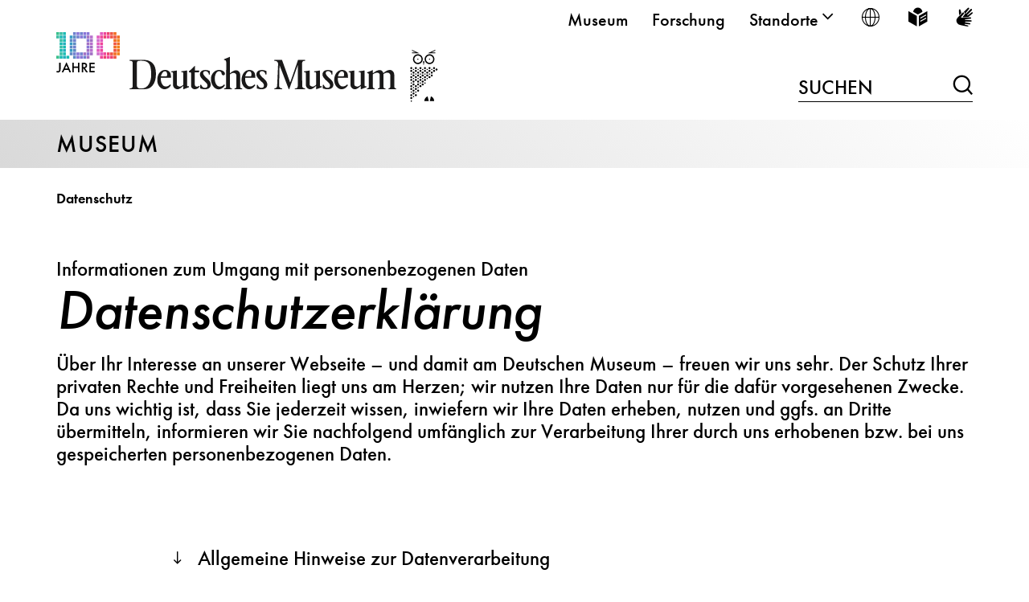

--- FILE ---
content_type: text/html; charset=utf-8
request_url: https://www.deutsches-museum.de/datenschutz/
body_size: 32073
content:
<!DOCTYPE html>
<html lang="de">
<head>

<meta charset="utf-8">
<!-- 
	TYPO3-Realisation: 3pc GmbH Neue Kommunikation, Berlin

	This website is powered by TYPO3 - inspiring people to share!
	TYPO3 is a free open source Content Management Framework initially created by Kasper Skaarhoj and licensed under GNU/GPL.
	TYPO3 is copyright 1998-2026 of Kasper Skaarhoj. Extensions are copyright of their respective owners.
	Information and contribution at https://typo3.org/
-->



<title>Datenschutz - Deutsches Museum</title>
<meta name="generator" content="TYPO3 CMS">
<meta name="viewport" content="width=device-width, initial-scale=1">
<meta name="description" content="Datenschutz">
<meta name="robots" content="index, follow">
<meta property="og:locale" content="de_DE">
<meta property="og:type" content="website">
<meta name="twitter:card" content="summary">


<link rel="stylesheet" href="/typo3temp/assets/compressed/merged-a5bf826569f395b2ff8ab6d9ae47833d-2043b9d6a737295b1003476eb81b2aaa.css.1769444092.gz" media="all">






<link rel="icon" href="https://www.deutsches-museum.de/_assets/909240caffe3cf31712d917b62241ed3/Frontend/Build/assets/icons/favicons/favicon.png" sizes="16x16"><link rel="icon" href="https://www.deutsches-museum.de/_assets/909240caffe3cf31712d917b62241ed3/Frontend/Build/assets/icons/favicons/favicon.png" sizes="32x32"><link rel="icon" href="https://www.deutsches-museum.de/_assets/909240caffe3cf31712d917b62241ed3/Frontend/Build/assets/icons/favicons/favicon.png" sizes="57x57"><link rel="icon" href="https://www.deutsches-museum.de/_assets/909240caffe3cf31712d917b62241ed3/Frontend/Build/assets/icons/favicons/favicon.png" sizes="76x76"><link rel="icon" href="https://www.deutsches-museum.de/_assets/909240caffe3cf31712d917b62241ed3/Frontend/Build/assets/icons/favicons/favicon.png" sizes="96x96"><link rel="icon" href="https://www.deutsches-museum.de/_assets/909240caffe3cf31712d917b62241ed3/Frontend/Build/assets/icons/favicons/favicon.png" sizes="128x128"><link rel="icon" href="https://www.deutsches-museum.de/_assets/909240caffe3cf31712d917b62241ed3/Frontend/Build/assets/icons/favicons/favicon.png" sizes="228x228"><link rel="shortcut icon" href="https://www.deutsches-museum.de/_assets/909240caffe3cf31712d917b62241ed3/Frontend/Build/assets/icons/favicons/favicon.png" sizes="196x196"><link rel="apple-touch-icon" href="https://www.deutsches-museum.de/_assets/909240caffe3cf31712d917b62241ed3/Frontend/Build/assets/icons/favicons/favicon.png" sizes="120x120"><link rel="apple-touch-icon" href="https://www.deutsches-museum.de/_assets/909240caffe3cf31712d917b62241ed3/Frontend/Build/assets/icons/favicons/favicon.png" sizes="152x152"><link rel="apple-touch-icon" href="https://www.deutsches-museum.de/_assets/909240caffe3cf31712d917b62241ed3/Frontend/Build/assets/icons/favicons/favicon.png" sizes="180x180"><meta name="msapplication-TileColor" content="#FFFFFF"><meta name="msapplication-TileImage" content="https://www.deutsches-museum.de/_assets/909240caffe3cf31712d917b62241ed3/Frontend/Build/assets/icons/favicons/favicon.png"><script id="ie11Polyfill">window.MSInputMethodContext && document.documentMode && document.write('<script src="/typo3conf/ext/dreipc_deutschesmuseum/Resources/Public/Frontend/Build/assets/ie11-custom-properties.js"><\x2fscript>');</script>
<link rel="canonical" href="https://www.deutsches-museum.de/datenschutz"/>

<link rel="alternate" hreflang="de-DE" href="https://www.deutsches-museum.de/datenschutz"/>
<link rel="alternate" hreflang="en-GB" href="https://www.deutsches-museum.de/en/museum/privacy-policy"/>
<link rel="alternate" hreflang="x-default" href="https://www.deutsches-museum.de/datenschutz"/>
</head>
<body class="white" data-hide-cookiebanner>

<div class="skip-nav"><a href="#main-content" class="skip-nav-btn">Direkt zum Seiteninhalt springen</a></div><header class="navigation" data-sticky="true"><div class="header-row header-row--top"><div class="inner"><nav class="metanav" itemscope="" itemtype="https://schema.org/SiteNavigationElement" aria-label="meta"><div class="inner"><ul class="metanav__list" role="menubar"><li class="metanav__list-item" role="presentation"><a href="/museum" itemprop="url" role="menuitem" class="firstlevel-link"><span>Museum</span></a></li><li class="metanav__list-item" role="presentation"><a href="/forschung" itemprop="url" role="menuitem" class="firstlevel-link"><span>Forschung</span></a></li><li class="metanav__list-item" role="presentation"><button class="firstlevel-link metanav__toggle-secondlevel" role="menuitem" aria-haspopup="true" aria-expanded="false"><span>Standorte</span><i class="icon-chevron-down" aria-hidden="true"></i></button><ul class="metanav__sublist  metanav__sublist--locations"><li class=""><a href="/" role="menuitem">
                            Deutsches Museum - Museumsinsel
                        </a></li><li class=""><a href="/flugwerft-schleissheim" role="menuitem">
                            Flugwerft Schleißheim
                        </a></li><li class=""><a href="/verkehrszentrum" role="menuitem">
                            Verkehrszentrum
                        </a></li><li class=""><a href="/bonn" role="menuitem">
                            Deutsches Museum Bonn
                        </a></li><li class=""><a href="/nuernberg" role="menuitem">
                            Deutsches Museum Nürnberg
                        </a></li><li class=""><a href="/forum-der-zukunft" role="menuitem">
                            Forum der Zukunft
                        </a></li></ul></li><li class="metanav__list-item" role="presentation"><button class="firstlevel-link metanav__toggle-secondlevel metanav__toggle-secondlevel--lang" role="menuitem" aria-haspopup="true" aria-expanded="false" title="Sprache wählen"><i class="icon-world" aria-hidden="true"></i><span class="sr-only">Sprache wählen</span></button><ul class="metanav__sublist metanav__sublist--lang"><li itemprop="availableLanguage" itemscope="" itemtype="http://schema.org/Language" class="is-active"><a href="/datenschutz" class="link-intern" title="Deutsch"><span itemprop="name" class="lang-label">Deutsch</span><span itemprop="name" class="lang-abbr"><abbr title="">De</abbr></span></a></li><li itemprop="availableLanguage" itemscope="" itemtype="http://schema.org/Language" class=""><a href="/en/museum/privacy-policy" class="link-intern" title="English"><span itemprop="name" class="lang-label">English</span><span itemprop="name" class="lang-abbr"><abbr title="">En</abbr></span></a></li></ul></li><li class="metanav__list-item" role="presentation"><a href="/leichte-sprache" class="firstlevel-link" title="Leichte Sprache" aria-label="Leichte Sprache" role="menuitem"><span class="sr-only">Leichte Sprache</span><i class="icon-easy-language" aria-hidden="true"></i></a></li><li class="metanav__list-item" role="presentation"><a href="/gebaerdensprache" class="firstlevel-link" title="Gebärdensprache" aria-label="Gebärdensprache" role="menuitem"><span class="sr-only">Gebärdensprache</span><i class="icon-sign-language" aria-hidden="true"></i></a></li></ul></div></nav></div></div><div class="header-row header-row--middle"><div class="logo" itemscope="" itemtype="https://schema.org/Organization"><a href="/" itemprop="url"><img alt="Deutsches Museum" src="/_assets/909240caffe3cf31712d917b62241ed3/Frontend/Build/assets/images/100_Jahre_Logo_Desktop.svg" width="475" height="87" /></a></div><div class="searchform searchform--desktop"><form method="get" action="/suche" data-suggest="/suche/suggest.json" data-suggest-header="Top Results" accept-charset="utf-8"><input id="searchform__input--desktop"
                   class="searchform__input"
                   type="text"
                   name="tx_solr[q]"
                   value=""
                   autocomplete="off"><label for="searchform__input--desktop">
                Suchen
            </label><button class="searchform__submit" type="submit"><i class="icon-loupe" aria-hidden="true"></i><span class="sr-only">Suchen</span></button></form></div></div><div class="header-row header-row--bottom"><div class="ribbon"><div class="inner"><span class="header-row__link"><a href="/museum">
                        Museum
                    </a></span><button class="toggle-menu" aria-haspopup="true" aria-expanded="false"><span class="sr-only">
                        Navigation auf- und zuklappen
                    </span><span class="line line-1"></span><span class="line line-2"></span><span class="line line-3"></span></button></div></div><div class="nav-wrapper"><nav class="mainnav" itemscope="" itemtype="http://schema.org/SiteNavigationElement"
                aria-label="main"><div class="inner"><div class="searchform--mobile"><form method="get" action="/suche" data-suggest="/suche/suggest.json" data-suggest-header="Top Results" accept-charset="utf-8"><label for="searchform__input--mobile" class="sr-only">
                Suchen
            </label><input id="searchform__input--mobile"
                   class="searchform__input"
                   type="text"
                   name="tx_solr[q]"
                   value=""
                   autocomplete="off"
                   placeholder="Suchen"><button class="searchform__submit" type="submit"><i class="icon-loupe" aria-hidden="true"></i><span class="sr-only">Suchen</span></button></form></div><ul class="mainnav__list" role="menubar"><li role="presentation"
                    class="firstlevel__list-item"><div class="firstlevel__link-wrapper firstlevel__link-wrapper--desktop"><button class="firstlevel-link toggle-secondlevel" aria-haspopup="true"
                                    aria-expanded="false" role="menuitem"><span>Sammlung</span><i class="icon-plus" aria-hidden="true"></i></button></div><div class="firstlevel__link-wrapper firstlevel__link-wrapper--mobile"><a href="/museum/sammlung" aria-haspopup="true" aria-expanded="false" role="menuitem" class="firstlevel-link"><span>Sammlung</span></a><button class="toggle-secondlevel" aria-haspopup="true" aria-expanded="false"
                                    role="menuitem" aria-pressed="false"><span class="sr-only">
                                        Öffne/Schließe UntermenüSammlung
                                    </span><i class="icon-plus" aria-hidden="true"></i></button></div><div class="secondlevel" aria-hidden="true"><div class="inner"><div class="secondlevel__columns"><button class="close-menu"><span class="sr-only"></span><span class="line line-1"></span><span class="line line-2"></span></button><div class="secondlevel__column--left"><div class="secondlevel__heading"><a href="/museum/sammlung" itemprop="url">
                                                    
                                                            Übersicht Sammlung
                                                        
                                                </a></div><ul class="secondlevel__list"><li
                    class="secondlevel__list-item"><div class="secondlevel__link-wrapper"><a href="/museum/sammlung/highlights" class="secondlevel__link"><span>Highlights</span></a><button class="toggle-thirdlevel"><span class="sr-only">
                                        Öffne/Schließe UntermenüHighlights
                                    </span><i class="icon-plus" aria-hidden="true"></i></button></div><div class="thirdlevel"><ul class="thirdlevel__list"><li
                    class="thirdlevel__list-item"><a href="/museum/sammlung/highlights/apparatur-von-penzias-und-wilson-und-die-entdeckung-der-kosmischen-hintergrundstrahlung" itemprop="url"><span>Apparatur von Penzias und Wilson</span></a></li><li
                    class="thirdlevel__list-item"><a href="/museum/sammlung/highlights/schluesselgeraet-41" itemprop="url"><span>Schlüsselgerät 41</span></a></li><li
                    class="thirdlevel__list-item"><a href="/museum/sammlung/highlights/normal-segelapparat" itemprop="url"><span>Normal-Segelapparat</span></a></li><li
                    class="thirdlevel__list-item"><a href="/museum/sammlung/highlights/sprechapparat" itemprop="url"><span>Sprechapparat</span></a></li><li
                    class="thirdlevel__list-item"><a href="/museum/sammlung/highlights/raumanzug" itemprop="url"><span>Raumanzug</span></a></li><li
                    class="thirdlevel__list-item"><a href="/museum/sammlung/highlights/tauchgeraet" itemprop="url"><span>Tauchgerät</span></a></li><li
                    class="thirdlevel__list-item"><a href="/museum/sammlung/highlights/operation-rubikon" itemprop="url"><span>Operation Rubikon</span></a></li></ul></div></li><li
                    class="secondlevel__list-item"><a href="/museum/sammlung/neuzugaenge" itemprop="url" class="secondlevel__link"><span>Neuzugänge</span></a></li><li
                    class="secondlevel__list-item"><a href="/museum/sammlung/verkehr" itemprop="url" class="secondlevel__link"><span>Verkehr</span></a></li><li
                    class="secondlevel__list-item"><a href="/museum/sammlung/naturwissenschaften" itemprop="url" class="secondlevel__link"><span>Naturwissenschaften</span></a></li><li
                    class="secondlevel__list-item"><a href="/museum/sammlungen/werkstoffe-energie-produktion" itemprop="url" class="secondlevel__link"><span>Werkstoffe Energie Produktion</span></a></li><li
                    class="secondlevel__list-item"><a href="/museum/sammlung/mensch-und-umwelt" itemprop="url" class="secondlevel__link"><span>Mensch und Umwelt</span></a></li><li
                    class="secondlevel__list-item"><a href="/museum/sammlung/kommunikation-information-medien" itemprop="url" class="secondlevel__link"><span>Kommunikation Information Medien</span></a></li><li
                    class="secondlevel__list-item"><a href="/museum/sammlung/sammlungsentwicklung" itemprop="url" class="secondlevel__link"><span>Sammlungsentwicklung</span></a></li><li
                    class="secondlevel__list-item"><div class="secondlevel__link-wrapper"><a href="/museum/provenienzforschung" class="secondlevel__link"><span>Provenienzforschung</span></a><button class="toggle-thirdlevel"><span class="sr-only">
                                        Öffne/Schließe UntermenüProvenienzforschung
                                    </span><i class="icon-plus" aria-hidden="true"></i></button></div><div class="thirdlevel"><ul class="thirdlevel__list"><li
                    class="thirdlevel__list-item"><a href="/museum/provenienzforschung/koloniales-sammlungsgut" itemprop="url"><span>Koloniales Sammlungsgut</span></a></li><li
                    class="thirdlevel__list-item"><a href="/museum/provenienzforschung/ns-provenienzen" itemprop="url"><span>NS-Provenienzen</span></a></li><li
                    class="thirdlevel__list-item"><a href="/museum/provenienzforschung/weitere-problemfelder" itemprop="url"><span>Weitere Problemfelder</span></a></li></ul></div></li></ul></div></div></div></div></li><li role="presentation"
                    class="firstlevel__list-item"><div class="firstlevel__link-wrapper firstlevel__link-wrapper--desktop"><button class="firstlevel-link toggle-secondlevel" aria-haspopup="true"
                                    aria-expanded="false" role="menuitem"><span>Über uns</span><i class="icon-plus" aria-hidden="true"></i></button></div><div class="firstlevel__link-wrapper firstlevel__link-wrapper--mobile"><a href="/museum/ueber-uns" aria-haspopup="true" aria-expanded="false" role="menuitem" class="firstlevel-link"><span>Über uns</span></a><button class="toggle-secondlevel" aria-haspopup="true" aria-expanded="false"
                                    role="menuitem" aria-pressed="false"><span class="sr-only">
                                        Öffne/Schließe UntermenüÜber uns
                                    </span><i class="icon-plus" aria-hidden="true"></i></button></div><div class="secondlevel" aria-hidden="true"><div class="inner"><div class="secondlevel__columns"><button class="close-menu"><span class="sr-only"></span><span class="line line-1"></span><span class="line line-2"></span></button><div class="secondlevel__column--left"><div class="secondlevel__heading"><a href="/museum/ueber-uns" itemprop="url">
                                                    
                                                            Übersicht Über uns
                                                        
                                                </a></div><ul class="secondlevel__list"><li
                    class="secondlevel__list-item"><a href="/museum/ueber-uns/aktuelles" itemprop="url" class="secondlevel__link"><span>Aktuelles</span></a></li><li
                    class="secondlevel__list-item"><div class="secondlevel__link-wrapper"><a href="/museum/geschichte" class="secondlevel__link"><span>Geschichte</span></a><button class="toggle-thirdlevel"><span class="sr-only">
                                        Öffne/Schließe UntermenüGeschichte
                                    </span><i class="icon-plus" aria-hidden="true"></i></button></div><div class="thirdlevel"><ul class="thirdlevel__list"><li
                    class="thirdlevel__list-item"><a href="/museum/geschichte/die-ausstellungen-im-deutschen-museum" itemprop="url"><span>Die Ausstellungen im Deutschen Museum</span></a></li><li
                    class="thirdlevel__list-item"><a href="/museum/geschichte/die-zukunftsinitiative" itemprop="url"><span>Die Zukunftsinitiative</span></a></li><li
                    class="thirdlevel__list-item"><a href="/museum/geschichte/das-museum-waechst" itemprop="url"><span>Das Museum wächst</span></a></li><li
                    class="thirdlevel__list-item"><a href="/museum/geschichte/krieg-zerstoerung-wiederaufbau" itemprop="url"><span>Krieg, Zerstörung, Wiederaufbau</span></a></li><li
                    class="thirdlevel__list-item"><a href="/museum/geschichte/das-ensemble-auf-der-museumsinsel" itemprop="url"><span>Das Ensemble auf der Museumsinsel</span></a></li><li
                    class="thirdlevel__list-item"><a href="/museum/geschichte/die-gruendungsjahre" itemprop="url"><span>Die Gründungsjahre</span></a></li><li
                    class="thirdlevel__list-item"><a href="/oskar-von-miller" itemprop="url"><span>Oskar von Miller</span></a></li></ul></div></li><li
                    class="secondlevel__list-item"><div class="secondlevel__link-wrapper"><a href="/museum/organisation" class="secondlevel__link"><span>Organisation</span></a><button class="toggle-thirdlevel"><span class="sr-only">
                                        Öffne/Schließe UntermenüOrganisation
                                    </span><i class="icon-plus" aria-hidden="true"></i></button></div><div class="thirdlevel"><ul class="thirdlevel__list"><li
                    class="thirdlevel__list-item"><a href="/museum/organisation/kuratorium" itemprop="url"><span>Kuratorium</span></a></li><li
                    class="thirdlevel__list-item"><a href="/museum/organisation/wissenschaftlicher-beirat" itemprop="url"><span>Wissenschaftlicher Beirat</span></a></li><li
                    class="thirdlevel__list-item"><a href="/museum/organisation/verwaltungsrat" itemprop="url"><span>Verwaltungsrat</span></a></li></ul></div></li><li
                    class="secondlevel__list-item"><a href="/museum/ueber-uns/leibniz-gemeinschaft" itemprop="url" class="secondlevel__link"><span>Leibniz-Gemeinschaft</span></a></li><li
                    class="secondlevel__list-item"><div class="secondlevel__link-wrapper"><a href="/museum/ueber-uns/karriere" class="secondlevel__link"><span>Karriere</span></a><button class="toggle-thirdlevel"><span class="sr-only">
                                        Öffne/Schließe UntermenüKarriere
                                    </span><i class="icon-plus" aria-hidden="true"></i></button></div><div class="thirdlevel"><ul class="thirdlevel__list"><li
                    class="thirdlevel__list-item"><a href="/museum/ueber-uns/karriere/stellenangebote" itemprop="url"><span>Stellenangebote</span></a></li><li
                    class="thirdlevel__list-item"><a href="/museum/ueber-uns/stellenangebote/ausbildung" itemprop="url"><span>Ausbildung</span></a></li></ul></div></li><li
                    class="secondlevel__list-item"><div class="secondlevel__link-wrapper"><a href="/museum/ueber-uns/bildung" class="secondlevel__link"><span>Bildung</span></a><button class="toggle-thirdlevel"><span class="sr-only">
                                        Öffne/Schließe UntermenüBildung
                                    </span><i class="icon-plus" aria-hidden="true"></i></button></div><div class="thirdlevel"><ul class="thirdlevel__list"><li
                    class="thirdlevel__list-item"><a href="/museum/ueber-uns/bildung/praktika-museumspaedagogik" itemprop="url"><span>museumspädagogische Praktika</span></a></li><li
                    class="thirdlevel__list-item"><a href="/quantentraeume" itemprop="url"><span>Quantentraeume</span></a></li><li
                    class="thirdlevel__list-item"><a href="/museum/ueber-uns/bildung/tinkering" itemprop="url"><span>Tinkering-Projekt</span></a></li><li
                    class="thirdlevel__list-item"><a href="/museum/ueber-uns/bildung/leitlinien" itemprop="url"><span>Leitbild</span></a></li><li
                    class="thirdlevel__list-item"><a href="/museum/ueber-uns/bildung/team-und-organisation" itemprop="url"><span>Team</span></a></li><li
                    class="thirdlevel__list-item"><a href="/museum/ueber-uns/bildung/museum-on-demand" itemprop="url"><span>Museum on Demand</span></a></li><li
                    class="thirdlevel__list-item"><a href="/museum/ueber-uns/bildung/geriatronik" itemprop="url"><span>Geriatronik</span></a></li><li
                    class="thirdlevel__list-item"><a href="/museum/ueber-uns/bildung/projekt-tinkering" itemprop="url"><span>Projekt Tinkering</span></a></li><li
                    class="thirdlevel__list-item"><a href="/museum/ueber-uns/bildung/fsj-kultur" itemprop="url"><span>FSJ Kultur</span></a></li><li
                    class="thirdlevel__list-item"><a href="/museum/ueber-uns/bildung/artineer-club" itemprop="url"><span>Artineer Club</span></a></li><li
                    class="thirdlevel__list-item"><a href="/museum/ueber-uns/bildung/partizipative-entwicklung-von-schulklassenprogrammen-nachhaltigkeit-und-ressourcen" itemprop="url"><span>Schulklassenprogrammentwicklung zur Nachhaltigkeit</span></a></li></ul></div></li><li
                    class="secondlevel__list-item"><a href="/museum/ueber-uns/werkstaetten" itemprop="url" class="secondlevel__link"><span>Werkstätten</span></a></li><li
                    class="secondlevel__list-item"><a href="/museum/ueber-uns/jahresbericht" itemprop="url" class="secondlevel__link"><span>Jahresbericht</span></a></li><li
                    class="secondlevel__list-item"><div class="secondlevel__link-wrapper"><a href="/museum/ueber-uns/vermietung" class="secondlevel__link"><span>Vermietung</span></a><button class="toggle-thirdlevel"><span class="sr-only">
                                        Öffne/Schließe UntermenüVermietung
                                    </span><i class="icon-plus" aria-hidden="true"></i></button></div><div class="thirdlevel"><ul class="thirdlevel__list"><li
                    class="thirdlevel__list-item"><a href="/museum/ueber-uns/vermietung/museumsinsel" itemprop="url"><span>Museumsinsel</span></a></li><li
                    class="thirdlevel__list-item"><a href="/museum/ueber-uns/vermietung/verkehrszentrum" itemprop="url"><span>Verkehrszentrum</span></a></li><li
                    class="thirdlevel__list-item"><a href="/museum/ueber-uns/vermietung/flugwerft-schleissheim" itemprop="url"><span>Flugwerft Schleißheim</span></a></li><li
                    class="thirdlevel__list-item"><a href="/bonn/besuch/vermietung" itemprop="url"><span>Deutsches Museum Bonn</span></a></li><li
                    class="thirdlevel__list-item"><a href="/forum-der-zukunft/mieten" itemprop="url"><span>Forum der Zukunft</span></a></li></ul></div></li></ul></div></div></div></div></li><li role="presentation"
                    class="firstlevel__list-item"><div class="firstlevel__link-wrapper firstlevel__link-wrapper--desktop"><button class="firstlevel-link toggle-secondlevel" aria-haspopup="true"
                                    aria-expanded="false" role="menuitem"><span>Verlag</span><i class="icon-plus" aria-hidden="true"></i></button></div><div class="firstlevel__link-wrapper firstlevel__link-wrapper--mobile"><a href="/museum/verlag" aria-haspopup="true" aria-expanded="false" role="menuitem" class="firstlevel-link"><span>Verlag</span></a><button class="toggle-secondlevel" aria-haspopup="true" aria-expanded="false"
                                    role="menuitem" aria-pressed="false"><span class="sr-only">
                                        Öffne/Schließe UntermenüVerlag
                                    </span><i class="icon-plus" aria-hidden="true"></i></button></div><div class="secondlevel" aria-hidden="true"><div class="inner"><div class="secondlevel__columns"><button class="close-menu"><span class="sr-only"></span><span class="line line-1"></span><span class="line line-2"></span></button><div class="secondlevel__column--left"><div class="secondlevel__heading"><a href="/museum/verlag" itemprop="url">
                                                    
                                                            Übersicht Verlag
                                                        
                                                </a></div><ul class="secondlevel__list"><li
                    class="secondlevel__list-item"><div class="secondlevel__link-wrapper"><a href="/museum/verlag/fuer-den-museumsbesuch" class="secondlevel__link"><span>Museumsführer &amp; Co.</span></a><button class="toggle-thirdlevel"><span class="sr-only">
                                        Öffne/Schließe UntermenüMuseumsführer &amp; Co.
                                    </span><i class="icon-plus" aria-hidden="true"></i></button></div><div class="thirdlevel"><ul class="thirdlevel__list"><li
                    class="thirdlevel__list-item"><a href="/museum/verlag/fuer-den-museumsbesuch/drohnenflug" itemprop="url"><span>Drohnenflug</span></a></li></ul></div></li><li
                    class="secondlevel__list-item"><a href="/museum/verlag/nach-themenbereichen" itemprop="url" class="secondlevel__link"><span>Bildbände und Kataloge</span></a></li><li
                    class="secondlevel__list-item"><a href="/museum/verlag/fuer-kinder-und-jugendliche" itemprop="url" class="secondlevel__link"><span>Für Kinder und Jugendliche</span></a></li><li
                    class="secondlevel__list-item"><div class="secondlevel__link-wrapper"><a href="/museum/verlag/aus-der-forschung" class="secondlevel__link"><span>Aus der Forschung</span></a><button class="toggle-thirdlevel"><span class="sr-only">
                                        Öffne/Schließe UntermenüAus der Forschung
                                    </span><i class="icon-plus" aria-hidden="true"></i></button></div><div class="thirdlevel"><ul class="thirdlevel__list"><li
                    class="thirdlevel__list-item"><a href="/museum/verlag/aus-der-forschung/dm-studies" itemprop="url"><span>DM-Studies-Verweis</span></a></li><li
                    class="thirdlevel__list-item"><a href="/museum/verlag/aus-der-forschung/dm-studies" itemprop="url"><span>DM Studies</span></a></li></ul></div></li><li
                    class="secondlevel__list-item"><a href="/museum/verlag/die-welt-der-technik" itemprop="url" class="secondlevel__link"><span>Die Welt der Technik</span></a></li><li
                    class="secondlevel__list-item"><a href="/museum/verlag/wissenschaft-fuer-alle" itemprop="url" class="secondlevel__link"><span>Wissenschaft für alle</span></a></li><li
                    class="secondlevel__list-item"><div class="secondlevel__link-wrapper"><a href="/museum/verlag/kultur-technik" class="secondlevel__link"><span>Kultur &amp; Technik</span></a><button class="toggle-thirdlevel"><span class="sr-only">
                                        Öffne/Schließe UntermenüKultur &amp; Technik
                                    </span><i class="icon-plus" aria-hidden="true"></i></button></div><div class="thirdlevel"><ul class="thirdlevel__list"><li
                    class="thirdlevel__list-item"><a href="/museum/verlag/kultur-technik/mehr-fuer-mitglieder" itemprop="url"><span>Mehr für Mitglieder</span></a></li><li
                    class="thirdlevel__list-item"><a href="/museum/verlag/kultur-technik/heftarchiv" itemprop="url"><span>Heftarchiv</span></a></li></ul></div></li></ul></div></div></div></div></li><li role="presentation"
                    class="firstlevel__list-item"><div class="firstlevel__link-wrapper firstlevel__link-wrapper--desktop"><button class="firstlevel-link toggle-secondlevel" aria-haspopup="true"
                                    aria-expanded="false" role="menuitem"><span>Presse</span><i class="icon-plus" aria-hidden="true"></i></button></div><div class="firstlevel__link-wrapper firstlevel__link-wrapper--mobile"><a href="/museum/presse" aria-haspopup="true" aria-expanded="false" role="menuitem" class="firstlevel-link"><span>Presse</span></a><button class="toggle-secondlevel" aria-haspopup="true" aria-expanded="false"
                                    role="menuitem" aria-pressed="false"><span class="sr-only">
                                        Öffne/Schließe UntermenüPresse
                                    </span><i class="icon-plus" aria-hidden="true"></i></button></div><div class="secondlevel" aria-hidden="true"><div class="inner"><div class="secondlevel__columns"><button class="close-menu"><span class="sr-only"></span><span class="line line-1"></span><span class="line line-2"></span></button><div class="secondlevel__column--left"><div class="secondlevel__heading"><a href="/museum/presse" itemprop="url">
                                                    
                                                            Übersicht Presse
                                                        
                                                </a></div><ul class="secondlevel__list"><li
                    class="secondlevel__list-item"><a href="/museum/presse/kontakt" itemprop="url" class="secondlevel__link"><span>Kontakt</span></a></li><li
                    class="secondlevel__list-item"><a href="/museum/presse/pressemitteilungen" itemprop="url" class="secondlevel__link"><span>Pressemitteilungen</span></a></li><li
                    class="secondlevel__list-item"><div class="secondlevel__link-wrapper"><a href="/museum/pressemappe" class="secondlevel__link"><span>Presseinformationen und Pressefotos</span></a><button class="toggle-thirdlevel"><span class="sr-only">
                                        Öffne/Schließe UntermenüPresseinformationen und Pressefotos
                                    </span><i class="icon-plus" aria-hidden="true"></i></button></div><div class="thirdlevel"><ul class="thirdlevel__list"><li
                    class="thirdlevel__list-item"><a href="/museum/pressemappe/100-jahre-deutsches-museum" itemprop="url"><span>100 Jahre Deutsches Museum</span></a></li><li
                    class="thirdlevel__list-item"><a href="/museum/presse/wer-wir-sind" itemprop="url"><span>Presseinformationen</span></a></li><li
                    class="thirdlevel__list-item"><a href="/museum/pressemappe/pressefotos" itemprop="url"><span>Pressefotos</span></a></li></ul></div></li><li
                    class="secondlevel__list-item"><a href="/museum/presse/dreh-und-fotogenehmigung" itemprop="url" class="secondlevel__link"><span>Dreh- und Fotogenehmigung</span></a></li></ul></div></div></div></div></li><li role="presentation"
                    class="firstlevel__list-item"><div class="firstlevel__link-wrapper firstlevel__link-wrapper--desktop"><button class="firstlevel-link toggle-secondlevel" aria-haspopup="true"
                                    aria-expanded="false" role="menuitem"><span>Engagement</span><i class="icon-plus" aria-hidden="true"></i></button></div><div class="firstlevel__link-wrapper firstlevel__link-wrapper--mobile"><a href="/museum/engagement" aria-haspopup="true" aria-expanded="false" role="menuitem" class="firstlevel-link"><span>Engagement</span></a><button class="toggle-secondlevel" aria-haspopup="true" aria-expanded="false"
                                    role="menuitem" aria-pressed="false"><span class="sr-only">
                                        Öffne/Schließe UntermenüEngagement
                                    </span><i class="icon-plus" aria-hidden="true"></i></button></div><div class="secondlevel" aria-hidden="true"><div class="inner"><div class="secondlevel__columns"><button class="close-menu"><span class="sr-only"></span><span class="line line-1"></span><span class="line line-2"></span></button><div class="secondlevel__column--left"><div class="secondlevel__heading"><a href="/museum/engagement" itemprop="url">
                                                    
                                                            Übersicht Engagement
                                                        
                                                </a></div><ul class="secondlevel__list"><li
                    class="secondlevel__list-item"><div class="secondlevel__link-wrapper"><a href="/museum/engagement/mitgliedschaft" class="secondlevel__link"><span>Mitgliedschaft</span></a><button class="toggle-thirdlevel"><span class="sr-only">
                                        Öffne/Schließe UntermenüMitgliedschaft
                                    </span><i class="icon-plus" aria-hidden="true"></i></button></div><div class="thirdlevel"><ul class="thirdlevel__list"><li
                    class="thirdlevel__list-item"><a href="/museum/engagement/mitgliedschaft/firmenmitgliedschaft-1" itemprop="url"><span>Firmenmitgliedschaft</span></a></li><li
                    class="thirdlevel__list-item"><a href="/museum/engagement/mitgliedschaft/mitgliederfuehrungen" itemprop="url"><span>Mitgliederführungen</span></a></li><li
                    class="thirdlevel__list-item"><a href="/museum/engagement/mitgliedschaft/mitglieder-teilen-ihre-faszination" itemprop="url"><span>Mitglieder teilen ihre Faszination</span></a></li><li
                    class="thirdlevel__list-item"><a href="/museum/engagement/mitgliedschaft/schulmitgliedschaft" itemprop="url"><span>Schulmitgliedschaft</span></a></li><li
                    class="thirdlevel__list-item"><a href="/museum/engagement/mitgliedschaft/geschenkmitgliedschaft" itemprop="url"><span>Geschenkmitgliedschaft</span></a></li></ul></div></li><li
                    class="secondlevel__list-item"><a href="/museum/spenden" itemprop="url" class="secondlevel__link"><span>Spenden</span></a></li><li
                    class="secondlevel__list-item"><a href="/museum/freundeskreis" itemprop="url" class="secondlevel__link"><span>Freundeskreis</span></a></li><li
                    class="secondlevel__list-item"><a href="/museum/engagement/ehrenamt" itemprop="url" class="secondlevel__link"><span>Ehrenamt</span></a></li></ul></div></div></div></div></li></ul></div></nav></div></div></header><div class="sticky-nav-placeholder"></div><div class="breadcrumb-wrapper"><div class="breadcrumb-inner"><nav aria-label="Ihre aktuelle Position" itemscope itemtype="http://schema.org/BreadcrumbList" class="breadcrumb"><ol><li class="itemListElement is-active" role="presentation"><a href="/datenschutz" itemprop="item" aria-current="page"><span itemprop="name">Datenschutz</span></a></li></ol></nav></div></div><main id="main-content"><!--TYPO3SEARCH_begin--><div class="page-header page-header--content"><div class="page-header--content__context"><p class="page-header--content__subtitle">Informationen zum Umgang mit personenbezogenen Daten</p><h1 class="is-h1-small">Datenschutzerklärung</h1><div class="page-header--content__text"><p>Über Ihr Interesse an unserer Webseite – und damit am Deutschen Museum – freuen wir uns sehr. Der Schutz Ihrer privaten Rechte und Freiheiten liegt uns am Herzen; wir nutzen Ihre Daten nur für die dafür vorgesehenen Zwecke. Da uns wichtig ist, dass Sie jederzeit wissen, inwiefern wir Ihre Daten erheben, nutzen und ggfs. an Dritte übermitteln, informieren wir Sie nachfolgend umfänglich zur Verarbeitung Ihrer durch uns erhobenen bzw. bei uns gespeicherten personenbezogenen Daten.

</p></div></div></div><!--TYPO3SEARCH_end--><section class="jumpmarks"><div class="jumpmarks__inner"><ul class="jumpmarks__list"><li class="jumpmarks__visible-items"><ul class="jumpmarks__wrapper"><li class="jumpmarks__list-item"><button
        class="jumpmarks__button"
        data-to="c14063"
      ><i class="jumpmarks__icon icon-arrow-thin-down" aria-hidden="true"></i><strong class="jumpmarks__marker-text"><span
            >Allgemeine Hinweise zur Datenverarbeitung</span
          ></strong></button></li><li class="jumpmarks__list-item"><button
        class="jumpmarks__button"
        data-to="c14064"
      ><i class="jumpmarks__icon icon-arrow-thin-down" aria-hidden="true"></i><strong class="jumpmarks__marker-text"><span
            >Datenverarbeitung auf unserer Website</span
          ></strong></button></li><li class="jumpmarks__list-item"><button
        class="jumpmarks__button"
        data-to="c14068"
      ><i class="jumpmarks__icon icon-arrow-thin-down" aria-hidden="true"></i><strong class="jumpmarks__marker-text"><span
            >Kontaktaufnahme - Personenbezogene Daten</span
          ></strong></button></li><li class="jumpmarks__list-item"><button
        class="jumpmarks__button"
        data-to="c14069"
      ><i class="jumpmarks__icon icon-arrow-thin-down" aria-hidden="true"></i><strong class="jumpmarks__marker-text"><span
            >Informationsbereitstellung - Datenschutz</span
          ></strong></button></li><li class="jumpmarks__list-item"><button
        class="jumpmarks__button"
        data-to="c14070"
      ><i class="jumpmarks__icon icon-arrow-thin-down" aria-hidden="true"></i><strong class="jumpmarks__marker-text"><span
            >Kontaktdatenbanken</span
          ></strong></button></li><li class="jumpmarks__list-item"><button
        class="jumpmarks__button"
        data-to="c14071"
      ><i class="jumpmarks__icon icon-arrow-thin-down" aria-hidden="true"></i><strong class="jumpmarks__marker-text"><span
            >Bewerbungen</span
          ></strong></button></li></ul></li><li
              class="jumpmarks__hidden-items"
              id="hidden-marks"
              aria-hidden="true"
            ><ul class="jumpmarks__wrapper"><li class="jumpmarks__list-item"><button
        class="jumpmarks__button"
        data-to="c14072"
      ><i class="jumpmarks__icon icon-arrow-thin-down" aria-hidden="true"></i><strong class="jumpmarks__marker-text"><span
            >Vertragsschlüsse</span
          ></strong></button></li><li class="jumpmarks__list-item"><button
        class="jumpmarks__button"
        data-to="c14073"
      ><i class="jumpmarks__icon icon-arrow-thin-down" aria-hidden="true"></i><strong class="jumpmarks__marker-text"><span
            >Soziale Medien</span
          ></strong></button></li><li class="jumpmarks__list-item"><button
        class="jumpmarks__button"
        data-to="c14074"
      ><i class="jumpmarks__icon icon-arrow-thin-down" aria-hidden="true"></i><strong class="jumpmarks__marker-text"><span
            >Betroffenenrechte</span
          ></strong></button></li><li class="jumpmarks__list-item"><button
        class="jumpmarks__button"
        data-to="c14075"
      ><i class="jumpmarks__icon icon-arrow-thin-down" aria-hidden="true"></i><strong class="jumpmarks__marker-text"><span
            >Minderjährigenschutz</span
          ></strong></button></li><li class="jumpmarks__list-item"><button
        class="jumpmarks__button"
        data-to="c14076"
      ><i class="jumpmarks__icon icon-arrow-thin-down" aria-hidden="true"></i><strong class="jumpmarks__marker-text"><span
            >Externe Verlinkungen</span
          ></strong></button></li><li class="jumpmarks__list-item"><button
        class="jumpmarks__button"
        data-to="c14077"
      ><i class="jumpmarks__icon icon-arrow-thin-down" aria-hidden="true"></i><strong class="jumpmarks__marker-text"><span
            >Stand dieser Datenschutzerklärung</span
          ></strong></button></li></ul></li></ul><button
            class="jumpmarks__button jumpmarks__button--more"
            aria-controls="hidden-marks"
            aria-expanded="false"
          ><span class="sr-only">
              Inhalt anzeigen/verbergen
            </span><i
              class="jumpmarks__icon jumpmarks__more icon-plus"
              aria-hidden="true"
            ></i><span
              class="jumpmarks__marker-text jumpmarks__marker-text--more"
              aria-hidden="true"
            >
              Mehr
            </span><span
              class="jumpmarks__marker-text jumpmarks__marker-text--less"
              aria-hidden="true"
            >
              Weniger
            </span></button></div></section><!--TYPO3SEARCH_begin--><div id="c14060" class="textmedia ce-text-only "><h2 class="">
                    Verantwortliche Stelle
                </h2><div class="ce-textpic"><div class="ce-bodytext"><p>Verantwortliche Stelle für die Verarbeitung der personenbezogenen Daten im Sinne der Datenschutzgrundverordnung sowie anderer datenschutzrechtlicher Bestimmungen ist das</p><p>Deutsches Museum von Meisterwerken der Naturwissenschaft und Technik (AdöR)<br> Museumsinsel 1<br> 80538 München</p><p><strong>Telefon:</strong> +49 (0)89 2179-1<br><strong>Telefax:</strong> +49 (0)89 2179-99-333<br><strong>E-Mail:</strong><a href="#" data-mailto-token="ocknvq,dguwejgtugtxkegBfgwvuejgu/owugwo0fg" data-mailto-vector="2" class="link--mail"><span>besucherservice<span>@</span>deutsches-museum.de</span><i class="icon-mail" aria-hidden="true"></i></a></p><p>Weitere Angaben im Impressum der Webseite <a href="/museum/impressum" class="link--intern"><span>www.deutsches-museum.de/impressum</span></a></p></div></div></div><div id="c14061" class="textmedia ce-text-only "><h2 class="">
                    Behördlicher Datenschutzbeauftragter im Deutschen Museum
                </h2><div class="ce-textpic"><div class="ce-bodytext"><p>Christian Bewart<br> Deutsches Museum von Meisterwerken der Naturwissenschaft und Technik (AdöR)<br> Museumsinsel 1<br> 80538 München</p><p><strong>Telefon:</strong> +49 (0)89 2179-556<br><strong>E-Mail:</strong><a href="#" data-mailto-token="ocknvq,fcvgpuejwvbBfgwvuejgu/owugwo0fg" data-mailto-vector="2" class="link--mail" title="E-Mail Datenschutz"><span>datenschutz<span>@</span>deutsches-museum.de</span><i class="icon-mail" aria-hidden="true"></i></a></p></div></div></div><div id="c14062" class="textmedia ce-text-only "><h2 class="">
                    Begriffsbestimmungen
                </h2><div class="ce-textpic"><div class="ce-bodytext"><p>Unsere Datenschutzerklärung soll für alle NutzerInnen unserer Webseiten einfach lesbar und verständlich sein. Daher beruht die Datenschutzerklärung des Deutschen Museums (DM) auf den Begrifflichkeiten, die durch den Europäischen Richtlinien- und Verordnungsgeber beim Erlass der Datenschutzgrundverordnung (Verordnung (EU) 2016/679, DSGVO) in Art. 4 definiert wurden.</p></div></div></div><div id="c14063" class="textmedia ce-text-only"><div class="ce-textpic"><div class="ce-bodytext"><h2>Allgemeine Hinweise zur Datenverarbeitung des DM</h2></div></div></div><section class="accordion" aria-label="Platzhalter"><ul class="accordion__list"><li class="accordion__item" aria-hidden="true"><button class="accordion__btn" aria-expanded="false"><i class="icon-chevron-down" aria-hidden="true"></i><span>Zwecke der Verarbeitung</span></button><div class="accordion__panel"><p>Zweck der Verarbeitung ist die Erfüllung der durch Satzung dem DM übertragenen öffentlichen Aufgaben. Das DM verarbeitet in diesem Rahmen personenbezogene Daten für die folgenden Zwecke:</p><ul><li>Zurverfügungstellung des Onlineangebotes, seiner Funktionen und Inhalte.</li><li>Beantwortung von Kontaktanfragen und Kommunikation mit Nutzern.</li><li>Bereitstellung von Informationen, Informationsmaterial, Broschüren, Publikationen oder Produkten.</li><li>Abwehr von Schadprogrammen und Gefahren für die Kommunikationstechnik des DM.</li><li>im Rahmen von Antragsverfahren (z. B. Gewährung eines Zuschusses durch eine Stiftung).</li><li>zur Erfüllung von Aufgaben nach der Satzung des DM für die Beratung, Unterstützung, Schulung, Untersuchung, Entwicklung, Forschung, Herstellung, Bereitstellung und Prüfung.</li><li>für eigene Sicherungsmaßnahmen.</li><li>im Rahmen von Beschäftigungsverhältnissen und Bewerberverfahren.</li><li>im Rahmen von Beschaffungsverfahren und Vertragsverhältnissen mit externen Dienstleister oder sonstigen Partnern</li></ul></div></li><li class="accordion__item" aria-hidden="true"><button class="accordion__btn" aria-expanded="false"><i class="icon-chevron-down" aria-hidden="true"></i><span>Rechtsgrundlage der Verarbeitung</span></button><div class="accordion__panel"><p>Das DM verarbeitet personenbezogene Daten nach den folgenden Rechtsgrundlagen:</p><p><strong>Art. 6 Abs. 1 lit. a DSGVO</strong></p><p>Viele Verarbeitungstätigkeiten von personenbezogenen Daten erfolgen im DM aufgrund von freiwilligen Einwilligungserklärungen der jeweiligen Betroffenen, z. B. der Newsletterversand, das Veranstaltungsmanagement oder die Bereitstellung von Printpublikationen. Rechtsgrundlage für Verarbeitungsvorgänge, bei denen wir eine Einwilligung für einen bestimmten Verarbeitungszweck einholen, ist Art. 6 Abs. 1&nbsp;lit. a DSGVO.</p><p><strong>Art. 6 Abs. 1 lit. b DSGVO</strong></p><p>Ist die Verarbeitung personenbezogener Daten zur Erfüllung eines Vertrags erforderlich, so beruht die Verarbeitung auf Art. 6 Abs. 1 lit. b DSGVO. Gleiches gilt für solche Verarbeitungsvorgänge, die zur Durchführung vorvertraglicher Maßnahmen erforderlich sind, etwa in Fällen von Anfragen zur unseren Produkten oder Dienstleistungen.</p><p><strong>Art. 6 Abs. 1 lit. c DSGVO</strong></p><p>Unterliegt das DM einer rechtlichen Verpflichtung, durch die eine Verarbeitung von personenbezogenen Daten erforderlich wird, z. B. zur Erfüllung steuerlicher Pflichten, so basiert die Verarbeitung auf Art. 6 Abs. 1 lit. c DSGVO.</p><p><strong>Art. 6 Abs. 1 lit. d DSGVO</strong></p><p>In seltenen Fällen kann die Verarbeitung von personenbezogenen Daten erforderlich sein, um lebenswichtige Interessen der betroffenen Person oder einer anderen natürlichen Person zu schützen, z. B. wenn Sie als Nutzer oder Besucher des DM erkennbar Hilfe benötigen. Dann beruht die Verarbeitung auf Art. 6 Abs. 1 lit. d DSGVO beruhen.</p><p><strong>Art. 6 Abs. 1 lit. e DSGVO</strong></p><p>Ist die Verarbeitung für die Wahrnehmung einer Aufgabe erforderlich, die im öffentlichen Interesse liegt oder in Ausübung öffentlicher Gewalt erfolgt, die dem DM übertragen wurde, dann beruht die Verarbeitung auf Art. 6 Abs. lit. e DSGVO.</p><p><strong>Art. 6 Abs. 1 lit. f DSGV0</strong></p><p>Letztlich könnten Verarbeitungsvorgänge auf Art. 6 Abs. 1 lit. f DSGVO beruhen. Auf dieser Rechtsgrundlage basieren Verarbeitungsvorgänge, die von keiner der vorgenannten Rechtsgrundlagen erfasst werden, wenn die Verarbeitung zur Wahrung eines berechtigten Interesses des DM oder eines Dritten erforderlich ist, sofern die Interessen, Grundrechte und Grundfreiheiten des Betroffenen nicht überwiegen. Nach dieser Rechtsgrundlage werden im DM keine Daten zur Erfüllung unserer Aufgaben verarbeitet. Vor einer Verarbeitung wird in jedem Einzelfall das Bestehen eines berechtigten Interesses besonders sorgfältig abgewogen, wobei auch geprüft wird, ob eine betroffene Person zum Zeitpunkt der Erhebung der personenbezogenen Daten und angesichts der Umstände, unter denen sie erfolgt, vernünftigerweise absehen kann, dass möglicherweise eine Verarbeitung für diesen Zweck erfolgen wird.</p><p>Für die von uns vorgenommenen Verarbeitungsvorgänge geben wir im Folgenden jeweils die anwendbare Rechtsgrundlage an. Eine Verarbeitung kann auch auf mehreren Rechtsgrundlagen beruhen.</p></div></li><li class="accordion__item" aria-hidden="true"><button class="accordion__btn" aria-expanded="false"><i class="icon-chevron-down" aria-hidden="true"></i><span>Kategorien von personenbezogenen Daten, die verarbeitet werden</span></button><div class="accordion__panel"><p>Im DM werden die folgenden Kategorien von personenbezogenen Daten verarbeitet:</p><ul><li>Bestandsdaten (z.B. Namen, Adressen, Funktionen, Organisationszugehörigkeit etc.).</li><li>Kontaktdaten (z.B. E-Mail, Telefon-/ Faxnummern etc.).</li><li>Inhaltsdaten (z.B. Texteingaben, Fotografien, Videos, Biometrische Daten etc.).</li><li>Nutzungsdaten (z.B. Zugriffsdaten).</li><li>Meta-/Kommunikationsdaten (z.B. IP-Adressen)</li></ul></div></li><li class="accordion__item" aria-hidden="true"><button class="accordion__btn" aria-expanded="false"><i class="icon-chevron-down" aria-hidden="true"></i><span>Empfänger bzw. Kategorien von Empfängern von personenbezogener Daten</span></button><div class="accordion__panel"><p>Sofern wir im Rahmen unserer Verarbeitung Daten anderen Personen und Unternehmen wie Webhostern, Auftragsverarbeitern oder Dritten offenbaren, sie an diese übermitteln oder ihnen sonst Zugriff auf die Daten gewähren, erfolgt dies auf Grundlage einer gesetzlichen Erlaubnis (z. B. wenn eine Übermittlung der Daten an Dritte gem. Art. 6 Abs. 1 lit. b DSGVO zur Vertragserfüllung erforderlich ist), wenn die Betroffenen eingewilligt haben, eine rechtliche Verpflichtung dies vorsieht, es zur Wahrnehmung einer Aufgabe erforderlich ist, die im öffentlichen Interesse liegt oder in Ausübung öffentlicher Gewalt erfolgt, die dem DM übertragen wurde, oder auf Grundlage unserer berechtigten Interessen.</p></div></li><li class="accordion__item" aria-hidden="true"><button class="accordion__btn" aria-expanded="false"><i class="icon-chevron-down" aria-hidden="true"></i><span>Dauer der Speicherung bzw. Kriterien für Festlegung der Dauer</span></button><div class="accordion__panel"><p>Das Kriterium für die Dauer der Speicherung von personenbezogenen Daten ist die jeweilige gesetzliche Aufbewahrungsfrist. Nach Ablauf der Frist werden die entsprechenden Daten routinemäßig gelöscht, sofern sie nicht mehr zur Zweckerreichung, Vertragserfüllung oder Vertragsanbahnung erforderlich sind.<br> &nbsp;</p><p>Die Aufbewahrung von Bürgeranfragen in elektronischer Form erfolgt - wie auch in Papierform - gemäß den für die Aufbewahrung von Schriftgut geltenden Fristen der Akten- und Registraturordnung, welche die Geschäftsordnung des DM ergänzt</p></div></li><li class="accordion__item" aria-hidden="true"><button class="accordion__btn" aria-expanded="false"><i class="icon-chevron-down" aria-hidden="true"></i><span>Übermittlungen in Drittländer</span></button><div class="accordion__panel"><p>Sofern wir Daten in einem Drittland (d.h. EU) oder des Europäischen Wirtschaftsraums (EWR)) verarbeiten oder dies im Rahmen der Inanspruchnahme von Diensten Dritter oder Offenlegung, bzw. Übermittlung von Daten an Dritte geschieht, erfolgt dies nur, wenn es zur Erfüllung unserer (vor)vertraglichen Pflichten, auf Grundlage Ihrer Einwilligung, aufgrund einer rechtlichen Verpflichtung oder auf Grundlage unserer berechtigten Interessen geschieht. Vorbehaltlich gesetzlicher oder vertraglicher Erlaubnisse, verarbeiten wir oder lassen wir die Daten in einem Drittland nur beim Vorliegen der besonderen Voraussetzungen der Art. 44 ff. DSGVO verarbeiten. D. h. die Verarbeitung erfolgt z. B. auf Grundlage besonderer Garantien, wie der offiziell anerkannten Feststellung eines der EU entsprechenden Datenschutzniveaus (z. B. für die USA durch das „Privacy Shield“) oder Beachtung offiziell anerkannter spezieller vertraglicher Verpflichtungen (so genannte „Standardvertragsklauseln“).</p></div></li></ul></section><div id="c14064" class="textmedia ce-text-only"><div class="ce-textpic"><div class="ce-bodytext"><h2>Hinweise über die Datenverarbeitung auf unserer Website</h2></div></div></div><section class="accordion" aria-label="Platzhalter"><ul class="accordion__list"><li class="accordion__item" aria-hidden="true"><button class="accordion__btn" aria-expanded="false"><i class="icon-chevron-down" aria-hidden="true"></i><span>Protokolldateien</span></button><div class="accordion__panel"><p>Bei jedem Zugriff durch eine betroffene Person oder ein automatisiertes System auf das Internetangebot des DM werden allgemeine Daten und Informationen durch das System des Webservers erfasst. Diese allgemeinen Daten und Informationen werden in den Logfiles des Servers gespeichert.</p><p>In den Protokolldateien werden für 7 Tage folgende Daten gespeichert:<br> •&nbsp;&nbsp; &nbsp;Datum und Uhrzeit des Abrufs (Zeitstempel)<br> •&nbsp;&nbsp; &nbsp;Anfragedetails und Zieladresse (Protokollversion, HTTP-Methode)<br> •&nbsp;&nbsp; &nbsp;Name der abgerufenen Datei und übertragene Datenmenge (angefragte URL inkl. Query-String, Größe in Byte)<br> •&nbsp;&nbsp; &nbsp;Zugriffsstatus, Meldung, ob der Abruf erfolgreich war (HTTP Status Code)<br> •&nbsp;&nbsp; &nbsp;Seite, von der aus die Datei angefordert wurde (Referer)<br> •&nbsp;&nbsp; &nbsp;Erkennungsdaten des verwendeten Webbrowser und verwendeten Betriebssystems (UserAgent-String)</p><p>Bei der Nutzung dieser allgemeinen Daten und Informationen zieht das DM keine Rückschlüsse auf die betroffene Person. Es erfolgt keine personenbezogene Auswertung oder eine Auswertung der Daten zu Marketingzwecken oder eine Profilbildung.</p><p>Rechtsgrundlage für die vorübergehende Speicherung der Daten ist Art. 6 Abs. 1 lit. f DSGVO. Die Erfassung der Daten zur Bereitstellung der Webseite und die Speicherung der Daten in Logfiles ist ausschließlich für den sicheren Betrieb der Internetseite zwingend erforderlich. Es besteht folglich seitens des Nutzers keine Widerspruchsmöglichkeit. Ein Abgleich mit anderen Datenbeständen oder eine Weitergabe an Dritte, auch in Auszügen findet nicht statt. Lediglich zur Abwehr von Gefahren für die Sicherheit in der Informationstechnik werden diese Daten auf Grundlage von Art. 12 ff. des BayEGovG an das Landesamt für Sicherheit in der Informationstechnik weitergeleitet.</p></div></li><li class="accordion__item" aria-hidden="true"><button class="accordion__btn" aria-expanded="false"><i class="icon-chevron-down" aria-hidden="true"></i><span>Cookies</span></button><div class="accordion__panel"><p><br> Auf den Seiten des DM werden sogenannte Cookies eingesetzt. Cookies sind kleine Textdateien, die zwischen Webbrowser und dem Hosting-Server ausgetauscht werden. Cookies werden auf dem Rechner des Nutzers für die Dauer Ihres Besuchs auf der Internetseite gespeichert und von diesem an unsere Seite übermittelt. In dem jeweils genutzten Webbrowser können Nutzer und Nutzerinnen die Verwendung von Cookies durch eine entsprechende Einstellung einschränken oder grundsätzlich verhindern. Bereits gespeicherte Cookies können jederzeit gelöscht werden. Werden Cookies für unsere Webseite deaktiviert, kann dies dazu führen, dass die Internetseite nicht im kompletten Umfang angezeigt oder verwendet werden kann.</p><p>Die Rechtsgrundlage für die Verarbeitung personenbezogener Daten unter Verwendung von Cookies ist Art. 6 Abs. 1 lit. f DSGVO, da wir ein berechtigtes Interesse an der Speicherung von Cookies zur technischen fehlerfreien und optimierten Bereitstellung unserer Dienste haben.</p><p>Cookies werden einerseits für die Erfassung von statistischen Werten, wie von Zugriffszahlen auf Webseiten, eingesetzt. Da das DM auf seinen Webseiten keine Webanalysedienste oder Tracking-Tools einsetzt, werden diese Art Cookies nicht verwendet.</p><p>Andererseits sind Cookies notwendig, um technisch die sichere und korrekte Bereitstellung von Webseiten zu gewährleisten. Auf den Webseiten des DM werden diese Technical Cookies genutzt, um die Sicherheit und Funktionalität der angebotenen Web-Anwendungen zu erhöhen. Dies umfasst Cookies zur Lastverteilung der Server, wie den JSESSIONID-Cookie, und des Session-Managements des Anwendungsservers. Die Cookies beinhalten keine personenbezogenen Daten. Es werden keine IP-Adresse oder sonstige Informationen erfasst, die das Zurückverfolgen auf den tatsächlichen Nutzer oder der tatsächlichen Nutzerin ermöglichen. Die Gültigkeit aller eingesetzten Cookies endet mit Ablauf der aktuellen Sitzung bzw. dem Schließen der jeweiligen Webseite.</p><p>Im Rahmen bestimmter Funktionen auf den DM Webseiten, kommen weitere Cookies zum Einsatz, um die Angebote technisch umsetzen zu können. Dies ist unter anderem beim Bestellservice für Broschüren über die Warenkorbfunktion notwendig. Die Cookies sind ebenfalls nur für die Zeit des Besuchs auf der Webseite gültig.</p></div></li><li class="accordion__item" aria-hidden="true"><button class="accordion__btn" aria-expanded="false"><i class="icon-chevron-down" aria-hidden="true"></i><span>Matomo</span></button><div class="accordion__panel"><p>Auf Grundlage des Art. 6 Abs. 1 lit. e DSGVO in Verbindung mit § 3 BayDSG wertet das DM im Rahmen der Öffentlichkeitsarbeit und zur bedarfsorientierten Bereitstellung von Informationen zu den vom DM wahrzunehmenden Aufgaben Nutzungsinformationen zu statistische Zwecken aus.</p><p>Dies erfolgt mit dem Webanalysedienst Matomo einem Dienst des Anbieters InnoCraft Ltd., 7 Waterloo Quay PO625, 6140 Wellington, Neuseeland, („Matomo“) (www.matomo.org) .</p><p>Werden Einzelseiten unserer Website aufgerufen, so werden folgende Daten gespeichert:<br> •&nbsp;&nbsp; &nbsp;zwei Bytes der IP-Adresse des aufrufenden Systems des Nutzers (anonym)<br> •&nbsp;&nbsp; &nbsp;die aufgerufene Webseite<br> •&nbsp;&nbsp; &nbsp;die Website, von der der Nutzer auf die aufgerufene Webseite gelangt ist (Referrer)<br> •&nbsp;&nbsp; &nbsp;die Unterseiten, die von der aufgerufenen Webseite aus aufgerufen werden<br> •&nbsp;&nbsp; &nbsp;die Verweildauer auf der Webseite<br> •&nbsp;&nbsp; &nbsp;die Häufigkeit des Aufrufs der Webseite</p><p>Im Rahmen unserer Webanalyse werden Cookies auf dem Rechner der Benutzer gesetzt. Auch eine Weitergabe der Daten an Dritte erfolgt nicht.</p><p>Wenn Sie auch mit einer vollständig anonymen Speicherung und Auswertung dieser Daten aus Ihrem Besuch nicht einverstanden sind, dann können Sie im Cookie Banner widersprechen oder der Speicherung und Nutzung nachfolgend per Mausklick jederzeit widersprechen.</p><p>In diesem Fall wird in Ihrem Browser ein so genannter Opt-Out-Cookie abgelegt, was zur Folge hat, dass Matomo keinerlei Sitzungsdaten mehr erhebt.</p></div></li></ul></section><div class="cookie-optout-iframe"><iframe style="border: 0; height: 150px; width: 100%;" src="https://matomo.deutsches-museum.de/index.php?module=CoreAdminHome&action=optOut&idsite=1&language=de"></iframe></div><div id="c14068" class="textmedia ce-text-only"><div class="ce-textpic"><div class="ce-bodytext"><h2>Kontaktaufnahme - Personenbezogene Daten</h2><p>Die Verarbeitung der personenbezogenen Daten geschieht in Abhängigkeit des Kontaktweges. Hierbei kann in Kontaktaufnahme per E-Mail, per Kontaktformular, per Brief oder Telefon (Hotline) oder Fax unterschieden werden. Je nach Kommunikationsmittel werden folgende personenbezogene Daten von Ihnen verwendet.</p></div></div></div><section class="accordion" aria-label="Platzhalter"><ul class="accordion__list"><li class="accordion__item" aria-hidden="true"><button class="accordion__btn" aria-expanded="false"><i class="icon-chevron-down" aria-hidden="true"></i><span>Kontaktaufnahme per E-Mail</span></button><div class="accordion__panel"><p>Die Kontaktaufnahme mit dem DM per E-Mail ist neben den personengebundenen dienstlichen E-Mail-Adressen der Beschäftigten über diverse Funktions-E-Mail Postfächer möglich.</p><p>Soweit Sie einen der genann­ten Kontaktwege verwenden, werden die von Ihnen übermittelten Daten (z.B.: Name, Vorname, Anschrift), zumindest jedoch die E-Mail-Adresse, sowie die in der E-Mail enthaltenen Informationen inklusive der ggf. von Ihnen übermittelten personenbezogenen Daten zum Zwecke der Kontaktaufnahme und Bearbeitung Ihres Anliegens gespeichert.</p><p>Zudem werden folgende Daten durch das System erhoben:</p><ol><li>IP-Adresse des aufrufenden Rechners</li><li>Datum und Uhrzeit der E-Mail</li></ol></div></li><li class="accordion__item" aria-hidden="true"><button class="accordion__btn" aria-expanded="false"><i class="icon-chevron-down" aria-hidden="true"></i><span> Kontaktaufnahme per Kontaktformular</span></button><div class="accordion__panel"><p>Soweit Sie das Kontaktformular zur Kommunikation verwenden, ist die Angabe Ihres Namens und Vornamens sowie Ihrer E-Mail-Adresse erforderlich. Ohne diese Daten kann Ihr per Kontaktformular übermitteltes Anliegen nicht bearbeitet werden. Die Angabe der Anschrift ist optional und ermöglicht uns, soweit von Ihnen gewünscht, die Bearbeitung Ihres Anliegens auf postalischem Weg.<br> Zudem werden folgende Daten durch das System erhoben:</p><p>a)&nbsp;&nbsp; &nbsp;IP-Adresse des aufrufenden Rechners<br> b)&nbsp;&nbsp; &nbsp;Datum und Uhrzeit der Registrierung</p><p>Zur Kontaktaufnahme wird dazu die Funktion „Powermail“ von TYPO3 verwendet. Die von Ihnen eingegebenen Daten werden im Regelfall per E-Mail zur weiteren Bearbeitung an die jeweils zuständige Person weitergeleitet.</p></div></li><li class="accordion__item" aria-hidden="true"><button class="accordion__btn" aria-expanded="false"><i class="icon-chevron-down" aria-hidden="true"></i><span>Kontaktaufnahme über Brief</span></button><div class="accordion__panel"><p>Sofern Sie an das DM einen Brief schreiben, werden die von Ihnen übermittelten Daten (z.B.: Name, Vorname, Anschrift) und die im Brief enthaltenen Informationen inklusive der ggf. von Ihnen übermittelten personenbezogenen Daten zum Zwecke der Kontaktaufnahme und Bearbeitung Ihres Anliegens gespeichert.</p></div></li><li class="accordion__item" aria-hidden="true"><button class="accordion__btn" aria-expanded="false"><i class="icon-chevron-down" aria-hidden="true"></i><span>Kontaktaufnahme über Telefon (Hotline), Telefax</span></button><div class="accordion__panel"><p>Soweit Sie mit einer bzw. einem Beschäftigten per Telefon oder Telefax Kontakt aufnehmen, werden, soweit dies erforderlich ist, personenbezogene Daten von Ihnen zur Bearbeitung Ihres Anliegens verarbeitet</p></div></li><li class="accordion__item" aria-hidden="true"><button class="accordion__btn" aria-expanded="false"><i class="icon-chevron-down" aria-hidden="true"></i><span>Allgemeine Hinweise zum Datenschutz bei der Kontaktaufnahme</span></button><div class="accordion__panel"><p>Wir weisen Sie darauf hin, dass die Verarbeitung der Daten auf Grundlage von Artikel 6 Absatz 1 lit. e oder f DSGVO in Verbindung mit § 3 BayDSG erfolgt. Eine Verarbeitung der von Ihnen übermittelten personenbezogenen Daten ist zum Zweck der Bearbeitung Ihres Anliegens erforderlich. Sofern Ihre Anfrage mit der Erfüllung eines Vertrages zusammenhängt oder zur Durchführung vorvertraglicher Maßnahmen erforderlich ist, erfolgt die Verarbeitung Ihrer Daten auf Grundlage von Art. 6 Abs. 1 lit. b DSGVO.</p><p>Die Daten werden gelöscht, sobald sie für die Erreichung des Zweckes ihrer Erhebung nicht mehr erforderlich sind. Für die personenbezogenen Daten zur Kontaktaufnahme ist dies dann der Fall, wenn die jeweilige Konversation mit dem Nutzer beendet ist. Beendet ist die Konversation dann, wenn sich aus den Umständen entnehmen lässt, dass der betroffene Sachverhalt abschließend geklärt ist und eine Aufbewahrung für eventuelle Nachfragen des Betroffenen nicht mehr erforderlich ist. Die während des Absendevorgangs zusätzlich erhobenen personenbezogenen Daten werden spätestens nach einer Frist von sieben Tagen gelöscht.</p><p>Ohne Ihre Einwilligung geben wir diese Daten nicht an externe Dritte weiter.</p><p><br> Die Bearbeitung&nbsp; Ihres Anliegens, welches Sie über das Kontaktformular, die E-Mail Adresse besucherservice@deutsches-museum.de oder die Hotline mitteilen, erfolgt in der Regel durch die Mitarbeiterinnen und Mitarbeiter des Besucherservices. Soweit Ihr Anliegen nicht durch die Mitarbeiter des Besucherservice bearbeitet werden kann, erfolgt eine Weiterleitung an die zuständige Stelle im DM.</p><p>Soweit eine Weiterleitung innerhalb des DM erfolgt oder Ihre personenbezogenen Daten durch eine Mitarbeiterin oder einen Mitarbeiter des Besucherservice zur Bearbeitung Ihres vorgetragenen und für die Aufgabenerledigung des DM relevanten Anliegens verarbeitet werden, richtet sich die Speicherung nach den für die Aufbewahrung von Schriftgut geltenden Fristen der Akten- und Registraturordnung, die die Geschäftsordnung des DM ergänzt.</p></div></li></ul></section><div id="c14069" class="textmedia ce-text-only"><div class="ce-textpic"><div class="ce-bodytext"><h2>Verarbeitung von personenbezogenen Daten im Rahmen der Informationsbereitstellung</h2><p>Die Verarbeitung der personenbezogenen Daten ist abhängig von der Art der Informationsbereitstellung. Hier unterschieden wird die Bereitstellung von Newslettern, Druckerzeugnissen oder sonstigen Publikationen im DM.</p></div></div></div><section class="accordion" aria-label="Platzhalter"><ul class="accordion__list"><li class="accordion__item" aria-hidden="true"><button class="accordion__btn" aria-expanded="false"><i class="icon-chevron-down" aria-hidden="true"></i><span>Daten für den Newsletter-Versand des DM</span></button><div class="accordion__panel"><p>Wenn Sie sich auf einem der Newsletter-Verteiler des DM eintragen, werden Ihre E-Mail-Adresse sowie die von Ihnen gewählte(n) Newsletterliste(n) von uns auf einem Server gespeichert.<br> Zudem werden systemseitig folgende Daten bei der Anmeldung erhoben:</p><p>1.&nbsp;&nbsp; &nbsp;IP-Adresse des aufrufenden Rechners<br> 2.&nbsp;&nbsp; &nbsp;Datum und Uhrzeit der Registrierung<br> 3.&nbsp;&nbsp; &nbsp;Vor- und Nachname als freiwillige Angaben</p><p>Für die Verarbeitung der Daten wird im Rahmen des Anmeldevorgangs Ihre Einwilligung eingeholt und auf diese Datenschutzerklärung verwiesen. Die Verarbeitung der Daten erfolgt auf Grundlage Ihres Einverständnisses nach Artikel 6 Absatz 1 lit. a DSGVO und im Rahmen des berechtigten Interesses nach Artikel 6 Absatz 1 lit. f DSGVO. Wir setzen diese Daten ausschließlich für den Versand der Newsletter, für statistische Auswertungen sowie zur Analyse der Systemleistung ein.</p><p>Wir geben Ihre Daten nicht an Dritte weiter und nutzen sie auch nicht für sonstige eigene Zwecke. Durch das Anmeldesystem mit einer zusätzlichen Bestätigungsnachricht, die einen Link zur endgültigen Registrierung enthält (Double-Opt-In) ist sichergestellt, dass der Newsletter oder die Warnmeldung von Ihnen explizit erwünscht ist. Bei der Registrierung werden Ihre Daten auf unseren Servern gespeichert und eine Bestätigungsnachricht mit einem Link zur endgültigen Registrierung an die angegebene E-Mail-Adresse generiert. Soweit Sie die Registrierung nicht durch den Link in dieser E-Mail bestätigen, werden die Daten nach 24 Stunden gelöscht. Erst durch Bestätigung des Links in der E-Mail werden Ihre Daten zum Newsletter-Versand für die Dauer der Nutzung unseres Angebots gespeichert.</p><p>Die Daten werden gelöscht, sobald sie für die Erreichung des Zweckes ihrer Erhebung nicht mehr erforderlich sind. Die E-Mail-Adresse des Nutzers wird demnach solange gespeichert, wie das Abonnement aktiv ist. Die sonstigen im Rahmen des Anmeldevorgangs erhobenen personenbezogenen Daten werden in der Regel nach einer Frist von sieben Tagen gelöscht.</p><p>Soweit Sie mit der Speicherung der Daten zu diesem Zweck nicht mehr einverstanden sind und somit unser Angebot nicht mehr nutzen möchten, können Sie sich jederzeit von unseren Newslettern abmelden. Zu diesem Zweck findet sich in jedem Newsletter ein entsprechender Link. Die von Ihnen angegebenen personenbezogenen Daten werden dann gelöscht.</p><p>Bei der Anmeldung zum Bezug unseres Newsletters werden die von Ihnen angegebenen Daten ausschließlich für diesen Zweck verwendet. Abonnenten können auch über Umstände per E-Mail informiert werden, die für den Dienst oder die Registrierung relevant sind (beispielsweise Änderungen des Newsletterangebots oder technische Gegebenheiten).</p><p>Für eine wirksame Registrierung benötigen wir eine valide E-Mail-Adresse. Um zu überprüfen, dass eine Anmeldung tatsächlich durch den Inhaber einer E-Mail-Adresse erfolgt, setzen wir das „Double-opt-in“-Verfahren ein. Hierzu protokollieren wir die Bestellung des Newsletters, den Versand einer Bestätigungsmail und den Eingang der hiermit angeforderten Antwort. Weitere Daten werden nicht erhoben.</p><p>Für das Erstellen, den Versand und die statistische Analyse des Newsletters verwenden wir die Software von CleverReach. Die CleverReach GmbH &amp; Co. KG (Schafjückenweg 2, 26180 Rastede) wurde hierfür von uns als Dienstleister beauftragt, eine Vereinbarung zur Auftragsdatenverarbeitung liegt vor. Ihre Daten werden nach Bestätigung Ihrer Anmeldung nur bei CleverReach gespeichert. Statistische Analysen erfolgen ausschließlich anonymisiert.</p><p>Weitere Informationen zur CleverReach GmbH &amp; Co. KG, sowie deren Datenschutzerklärung finden Sie unter:<br><a href="https://www.cleverreach.com/de/" target="_blank" rel="noreferrer">www.cleverreach.com/de/</a><br><a href="https://www.cleverreach.com/de/datenschutz/" target="_blank" rel="noreferrer">www.cleverreach.com/de/datenschutz/</a></p><p><br> Die Einwilligung zur Speicherung Ihrer persönlichen Daten und ihrer Nutzung für den Newsletterversand können Sie jederzeit widerrufen. In jedem Newsletter findet sich dazu ein entsprechender Link („Newsletter abbestellen“).</p><p>Wir verwenden den Google-Dienst reCAPTCHA, um festzustellen, ob ein Mensch oder ein Computer eine bestimmte Eingabe in unserem Kontakt- oder Newsletter-Formular macht. Google prüft anhand folgender Daten, ob Sie ein Mensch oder ein Computer sind: IP-Adresse des verwendeten Endgeräts, die Webseite, die Sie bei uns besuchen und auf der reCAPTCHA eingebunden ist, das Datum und die Dauer des Besuchs, die Erkennungsdaten des verwendeten Browser- und Betriebssystem-Typs, Google-Account, wenn Sie bei Google eingeloggt sind, Mausbewegungen auf den reCAPTCHA-Flächen sowie Aufgaben, bei denen Sie Bilder identifizieren müssen. Rechtsgrundlage für die beschriebene Datenverarbeitung ist Art. 6 Abs. 1 Buchstabe f Datenschutz-Grundverordnung. Es besteht ein berechtigtes Interesse auf unserer Seite an dieser Datenverarbeitung, die Sicherheit unserer Webseite zu gewährleisten und uns vor automatisierten Eingaben (Angriffen) zu schützen.</p><p>Anbieter ist die Google Google Ireland Limited, Gordon House, Barrow Street<br> Dublin 4Irland.</p><p>Weitere Informationen zu Google reCAPTCHA, sowie die Datenschutzerklärung von Google finden Sie unter:<br><a href="https://www.google.com/recaptcha/about/" target="_blank" rel="noreferrer">www.google.com/recaptcha/about/</a><br><a href="https://policies.google.com/privacy?hl=en-GB" target="_blank" rel="noreferrer">policies.google.com/privacy</a><br> &nbsp;</p></div></li><li class="accordion__item" aria-hidden="true"><button class="accordion__btn" aria-expanded="false"><i class="icon-chevron-down" aria-hidden="true"></i><span>Bestellung von Druckerzeugnissen und sonstigen Publikationen</span></button><div class="accordion__panel"><p>Wenn Sie über diese Webseite Broschüren, Faltblätter, Technische Richtlinien, Studien, Lageberichte und andere Druckerzeugnisse bestellen, ist es erforderlich, Ihre personenbezogenen Daten zur Durchführung von vorvertraglichen Maßnahmen und zur Vertragserfüllung - d.h. zur Bereitstellung der Erzeugnisse - nach Artikel 6 Absatz 1 lit. a und b DSGVO zu verarbeiten.</p><p>Zur Bearbeitung des Auftrages sind zwingend folgende personenbezogenen Daten anzugeben:<br> •&nbsp;&nbsp; &nbsp;Name, Vorname,<br> •&nbsp;&nbsp; &nbsp;Straße, Hausnummer,<br> •&nbsp;&nbsp; &nbsp;Postleitzahl und Ort</p><p>Diese Daten werden im Rahmen der Bestellung verarbeitet. Für die Verarbeitung der Daten wird im Rahmen des Anmeldevorgangs Ihre Einwilligung eingeholt und auf diese Datenschutzerklärung verwiesen. Soweit die Bestellung nicht von uns abschließend bearbeitet werden kann, werden die von Ihnen angegebenen Daten an Auftragsverarbeiter (Versandfirma) weitergegeben. Wenn die vorgenannten Daten nicht vorliegen, kann die Bearbeitung der Bestellung nicht erfolgen.</p><p>Die zusätzlichen freiwilligen Informationen, wie Institution, Abteilung, Land und E-Mail-Adresse sind für die Bearbeitung nicht zwingend erforderlich, dienen jedoch zur besseren Abwicklung der Bestellung und vereinfachen das Verfahren.</p><p>Die von Ihnen übermittelten Daten werden gelöscht, sobald sie für die Erreichung des Zweckes ihrer Erhebung nicht mehr erforderlich sind. Für die personenbezogenen Daten ist dies dann der Fall, wenn der jeweilige Bestellvorgang beendet ist. Beendet ist der Bestellvorgang dann, wenn sich aus den Umständen entnehmen lässt, dass der betroffene Sachverhalt abschließend geklärt ist und eine Aufbewahrung für eventuelle Nachfragen des Betroffenen nicht mehr erforderlich ist.</p><p>Soweit eine Weiterleitung an eine DM-Organisationseinheit im Rahmen eventueller Nachfragen des Betroffenen erfolgt oder Ihre personenbezogenen Daten weiterhin für die Aufgabenerledigung eines relevanten Anliegens verarbeitet werden müssen, richtet sich die Speicherung nach den für die Aufbewahrung von Schriftgut geltenden Fristen der Akten- und Registraturordnung, die die Geschäftsordnung des DM ergänzt.</p></div></li><li class="accordion__item" aria-hidden="true"><button class="accordion__btn" aria-expanded="false"><i class="icon-chevron-down" aria-hidden="true"></i><span>Mailchimp für Newsletter des Deutschen Museum Nürnberg</span></button><div class="accordion__panel"><p>Wir verwenden für den Versand unseres Newsletters Mailchimp von The Rocket Science Group, LLC, 675 Ponce de Leon Ave NE Suite 5000, Atlanta, GA 30308 USA (Mailchimp). Dies ermöglicht uns, mit Abonnenten direkt in Kontakt zu treten. Zusätzlich analysieren wir Ihr Nutzungsverhalten, um unser Angebot zu optimieren.</p><p><br> Dafür geben wir folgende personenbezogene Daten an Mailchimp weiter:</p><p>E-Mail-Adresse<br> [Vorname]<br> [Nachname]<br> [Telefonnummer]</p><p><br> [Unsere E-Mail-Aussendungen beinhalten einen Link, mit dem Sie Ihre personenbezogenen Daten aktualisieren können.]</p><p><br> Mailchimp ist Empfänger Ihrer personenbezogenen Daten und als Auftragsverarbeiter für uns tätig, soweit es um den Versand unseres Newsletters geht. Die Verarbeitung der unter diesem Abschnitt angegebenen Daten ist weder gesetzlich noch vertraglich vorgeschrieben. Ohne Ihre Einwilligung und die Übermittlung Ihrer personenbezogenen Daten, können wir keinen Newsletter an Sie aussenden.</p><p><br> Zusätzlich werden von Mailchimp folgende personenbezogene Daten mit Hilfe von Cookies und anderen Tracking-Methoden gesammelt: Informationen über Ihr Endgerät (IP-Adresse, Geräteinformationen, Betriebssystem, Browser-ID, Informationen über die Anwendung mit der Sie Ihre E-Mails lesen und weitere Informationen über Hardware und Internetverbindung. Darüber hinaus werden Nutzungsdaten gesammelt wie Datum und Uhrzeit, wann Sie die E-Mail / Kampagne geöffnet haben und Browseraktivitäten (z.B. welche E-Mails / Webseiten geöffnet wurden). Mailchimp benötigt diese Daten, um die Sicherheit und Zuverlässigkeit der Systeme, die Einhaltung der Nutzungsbedingungen und die Vermeidung von Missbrauch zu gewährleisten. Dies entspricht dem berechtigten Interesse Mailchimp (gem. Art. 6 Abs. 1 lit. f DSGVO) und dient der Vertragsdurchführung (gem. Art. 6 Abs. 1 lit. b DSGVO). Weiter werden von Mailchimp Leistungsdaten ausgewertet, wie die Auslieferungsstatistik von E-Mails und weitere Kommunikationsdaten. Diese Informationen werden verwendet, um Nutzungs- und Leistungsstatistiken der Dienste zu erstellen.</p><p><br> Mailchimp sammelt zusätzlich Informationen aus anderen Quellen über Sie. In einem nicht näher bestimmten Zeitraum und Umfang, werden personenbezogene Daten über soziale Medien und weiteren Drittanbietern von Daten gesammelt. Wir haben auf diesen Prozess keinen Einfluss.</p><p><br> Weitere Informationen zu Widerspruchs- und Beseitigungsmöglichkeiten gegenüber Mailchimp finden Sie unter:&nbsp;<br><a href="https://mailchimp.com/legal/privacy/#3._Privacy_for_Contacts" target="_blank" class="link--distribution link--reverse" rel="noreferrer" title="Mailchimp – Privacy for Contacts"><span>https://mailchimp.com/legal/privacy/#3._Privacy_for_Contacts</span></a></p><p><br> Rechtsgrundlage für diese Verarbeitungen ist Ihre Einwilligung gemäß Art. 6 Abs. 1 lit. a DSGVO. Die Einwilligung zur Verarbeitung Ihrer personenbezogenen Daten können Sie jederzeit widerrufen. In allen Aussendungen findet sich ein entsprechender Link. Außerdem kann der Widerruf über die angegebenen Kontaktmöglichkeiten erfolgen. Durch Erklärung des Widerrufs, wird die Rechtmäßigkeit, der bisher erfolgten Verarbeitung nicht berührt.</p><p><br> Ihre Daten werden solange verarbeitet, wie eine entsprechende Einwilligung vorliegt. Abgesehen davon, werden diese nach Beendigung des Vertrages zwischen uns und Mailchimp gelöscht, es sei denn, dass gesetzliche Vorgaben eine weitere Speicherung erforderlich machen.</p><p><br> Mailchimp hat Compliance-Maßnahmen für internationale Datenübermittlungen umgesetzt. Diese gelten für alle weltweiten Aktivitäten, bei denen Mailchimp personenbezogene Daten von natürlichen Personen in der EU verarbeitet. Diese Maßnahmen basieren auf den EU-Standardvertragsklauseln (SCCs). Weitere Informationen finden Sie unter:&nbsp;<br><a href="https://mailchimp.com/legal/data-processing-addendum/" target="_blank" class="link--distribution link--reverse" rel="noreferrer" title="Mailchimp – Data processing addendum"><span>https://mailchimp.com/legal/data-processing-addendum/</span></a></p></div></li></ul></section><div id="c14070" class="textmedia ce-text-only"><div class="ce-textpic"><div class="ce-bodytext"><h2>Kontaktdatenbanken</h2></div></div></div><section class="accordion" aria-label="Platzhalter"><ul class="accordion__list"><li class="accordion__item" aria-hidden="true"><button class="accordion__btn" aria-expanded="false"><i class="icon-chevron-down" aria-hidden="true"></i><span>Informationen zu den Kontaktdatenbanken</span></button><div class="accordion__panel"><p>Das DM bietet Interessenten an, sich für verschiedene Zwecke in Kontaktdatenbanken eintragen zu lassen. Diese Zwecke können z.B. Einladungen zu Veranstaltungen und Übermittlung von Informationen zu diversen Interessenschwerpunkten, die Teilnahme an verschiedenen Kooperationen oder Aktivitäten, Schulungen, Arbeits- oder Expertenkreisen des DM sein. Zur Verwirklichung dieser Zwecke werden unterschiedliche Daten von Ihnen abgefragt. Das DM erhebt dabei nur die für den speziellen Zweck unbedingt erforderlichen Daten.</p><p>Hierfür benötigt das DM jedoch jeweils eine spezielle Einwilligung. Dies gilt auch, wenn Sie dem DM bereits Ihre Kontaktdaten, z.B. durch die Übergabe einer Visitenkarte oder durch Zusendung einer E-Mail mit Kontaktwunsch, haben zukommen lassen. In diesem Fall wird das DM Sie vor der Aufnahme in eine Kontaktdatenbank auffordern, zusätzlich eine Einwilligung zur Verarbeitung Ihrer personenbezogenen Daten zu erteilen.</p><p>Die Datenschutz-Grundverordnung beschreibt in Art. 7 DSGVO die Bedingungen für eine DSGVO-konforme Einwilligung. Die Einwilligung richtet sich nach den folgenden Kriterien: Freiwilligkeit, Bestimmtheit, Informiertheit, Unmissverständlichkeit und Nachweisbarkeit. Sie ist in verständlicher und leicht zugänglicher Form und in einer klaren, einfachen Sprache verfasst.</p><p>Wenn Sie dem DM die Einwilligung für die Aufnahme in eine Kontaktdatenbank für die von Ihnen ausgesuchten Zwecke erteilt haben, richtet sich die Verarbeitung Ihrer personenbezogenen Daten nach Artikel 6 Absatz 1 lit. a DSGVO. Ihre Daten bleiben so lange gespeichert, bis Sie dem DM mitteilen, dass Sie kein Interesse mehr an dem Verbleib in der Kontaktdatenbank haben und Ihre Einwilligung widerrufen. Ihre Daten werden anschließend sofort gelöscht, sofern nicht gesetzliche Aufbewahrungsfristen dem entgegenstehen.</p><hr class="msocomoff"></div></li></ul></section><div id="c14071" class="textmedia ce-text-only"><div class="ce-textpic"><div class="ce-bodytext"><h2>Bewerbungen und Bewerbungsverfahren</h2></div></div></div><section class="accordion" aria-label="Platzhalter"><ul class="accordion__list"><li class="accordion__item" aria-hidden="true"><button class="accordion__btn" aria-expanded="false"><i class="icon-chevron-down" aria-hidden="true"></i><span>Datenschutz bei Bewerbungsverfahren</span></button><div class="accordion__panel"><p>Das DM erhebt und verarbeitet personenbezogene Daten von Bewerberinnen und Bewerbern zum Zweck, eine rechtmäßigen Prüfung der Bewerbungen im Rahmen des Bewerbungsverfahrens vollziehen und eine Auswahlentscheidung treffen zu können. Hierfür geben Bewerberin und Bewerber dem DM die Einwilligung nach Artikel 6 Absatz 1 lit. a DSGVO.</p><p>Die Übermittlung der personenbezogenen Daten erfolgt in der Regel auf elektronischem Weg über die funktionalisierte E-Mail-Adresse bewerbung@deutsches-museum.de. Die zur Verfügung gestellten Daten werden elektronisch erfasst, gespeichert und verarbeitet. Auf Basis dieser Daten wird geprüft, ob eine Einladung zum Vorstellungsgespräch als Teil des Auswahlverfahrens erfolgen kann. Im Falle von grundsätzlich geeigneten Bewerberinnen und Bewerbern werden bestimmte weitere personenbezogenen Daten erhoben, die für die Auswahlentscheidung wesentlich sind.</p><p>Kommt es im Anschluss an das Bewerbungsverfahren zu einem Beschäftigungsverhältnis, werden die im Beschäftigungskontext erforderlichen personenbezogenen Daten nach Art. 6 Abs. 1 lit. b, Art. 9 Abs. 2 lit. b und h, Art. 88 Absatz 1 DSGVO i.V.m. Art. 8 BayDSG und ggf. i.V.m §§ 103 ff. Bayerisches Beamtengesetz (BayBG) verarbeitet.</p><p>Kommt es im Anschluss an das Bewerbungsverfahren zu keinem Beschäftigungsverhältnis, werden die Bewerbungsunterlagen sechs Monate nach Bekanntgabe der Absageentscheidung gelöscht. Die Löschfrist ergibt sich aus der Anwendung des Artikel 17 Abs. 3 lit. b DSGVO (Ausnahme von der grundsätzlichen Löschpflicht, wenn die Verarbeitung der personenbezogenen Daten zur Erfüllung einer Verpflichtung nach deutschem Recht oder EU-Recht erforderlich ist) i.V.m § 15 Absatz 4 Allgemeines Gleichbehandlungsgesetz (AGG) und § 61 b Absatz 1 Arbeitsgerichtsgesetz (ArbGG) (Aufbewahrungspflicht im Rahmen der Beweispflicht nach dem Allgemeinen Gleichbehandlungsgesetz).</p><p>Allen Bewerberinnen und Bewerbern steht ein Informationsblatt zum Datenschutz als Download zur Verfügung.<br> Siehe <a href="/museum/ueber-uns/karriere/stellenangebote" class="link--distribution link--reverse"><span>Stellenausschreibungen</span></a></p><p>Im Falle einer Einstellung wird gesondert über die dann geltenden Regelungen zum Umgang mit Personaldaten, insbesondere hinsichtlich der Anlage von Personalakten informiert.</p></div></li></ul></section><div id="c14072" class="textmedia ce-text-only"><div class="ce-textpic"><div class="ce-bodytext"><h2>Vertragsschlüsse mit dem DM</h2></div></div></div><section class="accordion" aria-label="Platzhalter"><ul class="accordion__list"><li class="accordion__item" aria-hidden="true"><button class="accordion__btn" aria-expanded="false"><i class="icon-chevron-down" aria-hidden="true"></i><span>Erbringung vertraglicher Leistungen</span></button><div class="accordion__panel"><p>Sämtliche Angaben, die Sie im Rahmen eines Vertragsabschlusses bzw. zur Erfüllung eines Vertrages durch das DM machen, sind grundsätzlich freiwillig. Wir weisen Sie darauf hin, dass bei nicht-vollständigen Angaben bezüglich Ihren Kontakt- und / oder Zahlungsdaten, eine Vertragserfüllung durch das DM nicht möglich ist, da diese Angaben für eine ordnungsgemäße Vertragsabwicklung unerlässlich sind. Eine Nichtbereitstellung der erforderlichen personenbezogenen Daten hätte zur Folge, dass der Vertrag mit dem Betroffenen nicht geschlossen werden könnte.</p><p>Zur Erfüllung unserer vertraglichen und vorvertraglichen Verpflichtungen verarbeitet das DM Bestandsdaten (z.B. Kundenstammdaten, wie Namen oder Adressen), Kontaktdaten (z.B. E-Mail, Telefonnummern), Inhaltsdaten (z.B. Texteingaben, Fotografien, Videos), Daten im Rahmen der Beschaffung bzw. Ausschreibung (z.B. Namen von Kontaktpersonen, Kompetenzprofile), Vertragsdaten (z.B. Vertragsgegenstand, Laufzeit, Vertragsbedingungen, erbrachte Leistungen), Zahlungsdaten (z.B. Bankverbindung, Zahlungshistorie).</p><p>Hierbei verarbeiten wir Besondere Kategorien personenbezogener Daten (wie z.B. Daten, aus denen die rassische und ethnische Herkunft, politische Meinungen, religiöse oder weltanschauliche Überzeugungen oder die Gewerkschaftszugehörigkeit hervorgehen, sowie genetische Daten, biometrische Daten zur eindeutigen Identifizierung einer natürlichen Person, Gesundheitsdaten oder Daten zum Sexualleben) nur, wenn diese Bestandteile eines Vertrages sind, die Verarbeitung erforderlich ist und die Betroffenen der Verarbeitung zu einem bestimmten Zweck zugestimmt haben. Der Zweck der Verarbeitung besteht in der Erbringung von Vertragsleistungen und deren Abrechnung. Die Rechtsgrundlagen der Verarbeitung ergeben sich aus Art. 6 Abs. 1 lit. b DSGVO (vertragliche Leistungen), Art. 6 Abs. 1 lit. f DSGVO (Analyse, Statistik, Optimierung, Sicherheitsmaßnahmen).</p><p>Wir löschen die Daten nach Ablauf gesetzlicher Gewährleistungs- und Aufbewahrungspflichten und verweisen auf die Speicherung nach den für die Aufbewahrung von Schriftgut geltenden Fristen der Akten- und Registraturordnung, die die Geschäftsordnung des DM ergänzt.</p></div></li></ul></section><div id="c14073" class="textmedia ce-text-only"><div class="ce-textpic"><div class="ce-bodytext"><h2>Onlinepräsenzen in sozialen Medien</h2></div></div></div><section class="accordion" aria-label="Platzhalter"><ul class="accordion__list"><li class="accordion__item" aria-hidden="true"><button class="accordion__btn" aria-expanded="false"><i class="icon-chevron-down" aria-hidden="true"></i><span>Übersicht - Soziale Medien</span></button><div class="accordion__panel"><p>Das DM unterhält Onlinepräsenzen innerhalb sozialer Netzwerke, um die dort aktiven Nutzerinnen und Nutzern über die Leistungen und Informationsangebote des DM zu informieren und bei Interesse direkt über die Plattformen zu kommunizieren. Die Social Media Kanäle des DM ergänzen somit die DM-eigenen Webpräsenzen (www.deutsches-museum.de www.deutsches-museum-bonn.de digital.deutsches-museum.de aufzu.deutsches-museum.de www.oskar-sala.de) und bieten Bürgerinnen und Bürgern, die diese Art der Information bevorzugen, eine alternative Möglichkeit der Kommunikation an.</p><p>Das DM ist aktuell in folgenden Netzwerken mit eigenen Online-Profilen vertreten:<br> •&nbsp;&nbsp; &nbsp;Facebook:<br><a href="https://www.facebook.com/DeutschesMuseum/" target="_blank" rel="noreferrer">www.facebook.com/DeutschesMuseum/</a><br><a href="https://www.facebook.com/BibliothekDeutschesMuseum/" target="_blank" rel="noreferrer">www.facebook.com/BibliothekDeutschesMuseum/</a><br><a href="https://www.facebook.com/FlugwerftSchleissheim/" target="_blank" rel="noreferrer">www.facebook.com/FlugwerftSchleissheim/</a><br><a href="https://www.facebook.com/DeutschesMuseumVerkehrszentrum/" target="_blank" rel="noreferrer">www.facebook.com/DeutschesMuseumVerkehrszentrum/</a><br><a href="https://www.facebook.com/DeutschesMuseumNuernberg/" target="_blank" rel="noreferrer">www.facebook.com/DeutschesMuseumNuernberg/</a><br><a href="https://www.facebook.com/DMBonn/" target="_blank" rel="noreferrer">www.facebook.com/DMBonn/</a><br> •&nbsp;&nbsp; &nbsp;Google:<br><a href="https://plus.google.com/107891448052409023990" target="_blank" rel="noreferrer">plus.google.com/107891448052409023990</a><br><a href="https://artsandculture.google.com/partner/deutsches-museum" target="_blank" rel="noreferrer">artsandculture.google.com/partner/deutsches-museum</a><br> •&nbsp;&nbsp; &nbsp;Instagram:<br><a href="https://www.instagram.com/deutschesmuseum/" target="_blank" rel="noreferrer">www.instagram.com/deutschesmuseum/</a><br> •&nbsp;&nbsp; &nbsp;Twitter:<br><a href="https://twitter.com/deutschesmuseum" target="_blank" rel="noreferrer">twitter.com/deutschesmuseum</a><br> •&nbsp;&nbsp; &nbsp;Youtube:<br><a href="https://www.youtube.com/user/DeutschesMuseum" target="_blank" rel="noreferrer">www.youtube.com/user/DeutschesMuseum</a></p><p>Alle Social Media Kanäle des DM können von den Besucherinnen und Besuchern des Webangebots nur über einen externen Link aufgerufen werden. Das DM verwendet auf seinen Webseiten keine Plugins oder sonstigen Schnittstellen, die die jeweiligen Netzwerke zur Einbettung der Angebote auf Webseiten anbieten. Einen Überblick der Social Media Präsenzen des DM erhalten Sie über vorgenannte Aufstellung. Dort wird ersichtlich, dass alle Angebote auf der Webseite über einen externen Link zu erreichen sind. Weitere Informationen finden Sie hierzu unter dem Punkt „Links zu Webseiten anderer Anbieter“ dieser Datenschutzerklärung.</p><p>Sobald die Besucherinnen und Besucher die jeweilige DM-Social Media Profile in dem jeweiligen Netzwerk aufrufen, gelten dort die Geschäftsbedingungen und die Datenverarbeitungsrichtlinien der jeweiligen Betreiber.</p><p>Das DM hat keinen Einfluss auf die Datenerhebung und deren weitere Verwendung durch die sozialen Netzwerke. So bestehen keine Erkenntnisse darüber, in welchem Umfang, an welchem Ort und für welche Dauer die Daten gespeichert werden, inwieweit die Netzwerke bestehenden Löschpflichten nachkommen, welche Auswertungen und Verknüpfungen mit den Daten vorgenommen werden und an wen die Daten weitergegeben werden. Das DM macht daher ausdrücklich darauf aufmerksam, dass die Daten der Nutzerinnen und Nutzer (z.B. persönliche Informationen, IP-Adresse) von den Betreibern der Netzwerke entsprechend ihrer Datenverwendungsrichtlinien abgespeichert und für geschäftliche Zwecke genutzt werden.</p><p><br> Das DM verarbeitet die Daten der Nutzerinnen und Nutzer in den DM-Social Media Präsenzen insofern diese über bspw. Kommentare oder Direktnachrichten mit dem DM in Kontakt treten und kommunizieren. Rechtsgrundlage für die Verarbeitung der Daten nach einer Einwilligung des Nutzers ist Art. 6 Abs. 1 lit. a DSGVO.</p><p>Ebenso lässt das DM auf Facebook, Instagram und Youtube Werbung schalten und Nutzerdaten analysieren.</p></div></li><li class="accordion__item" aria-hidden="true"><button class="accordion__btn" aria-expanded="false"><i class="icon-chevron-down" aria-hidden="true"></i><span>Facebook</span></button><div class="accordion__panel"><p>Sie können über externe Links auf den DM-Webseiten das Social Media Netzwerk Facebook aufrufen. Alle Funktionen im Social Media Netzwerk werden von Facebook, 1601 South California Avenue, Palo Alto, CA 94304, USA angeboten. Wenn Sie mit einem eigenen Profil bei Facebook eingeloggt sind und das DM-Social Media Kanal aufrufen, kann Facebook Ihren Besuch Ihrem eingeloggten Profil zuordnen.</p><p>Wir weisen darauf hin, dass wir keinen Einfluss auf den Inhalt, Umfang der Nutzung, der von Facebook erhobenen Daten haben. Für weitere Informationen diesbezüglich verweisen wir die Datenschutzerklärung von Facebook <a href="https://facebook.com/privacy/explanation" target="_blank" rel="noreferrer">facebook.com/privacy/explanation</a></p><p>Sollten Sie keine Zuordnung Ihres Benutzerkontos zu Ihrer IP-Adresse wünschen, dann loggen Sie sich bitte im Vorfeld der Nutzung unserer Webseite aus Ihrem Facebook Konto aus.</p></div></li><li class="accordion__item" aria-hidden="true"><button class="accordion__btn" aria-expanded="false"><i class="icon-chevron-down" aria-hidden="true"></i><span>Instagram</span></button><div class="accordion__panel"><p>Innerhalb des Onlineangebotes des DM werden keine Funktionen und Inhalte des Dienstes Instagram, angeboten durch die Instagram LLC, 1601 Willow Rd, Menlo Park CA 94025, USA, eingebunden.</p><p>Sofern die Besucherinnen und Besucher der DM-Webseite Mitglieder der Plattform Instagram sind, kann Instagram den Aufruf des Social-Media-Kanals dem dortigen Profil des Nutzers zuordnen, falls dieser das DM-Instagram-Profil im eingeloggten Zustand besucht.</p><p>Wir weisen darauf hin, dass wir keinen Einfluss auf den Inhalt, Umfang der Nutzung der von Instagram erhobenen Daten haben. Für weiterführende Informationen diesbezüglich verweisen wir auf die Datenschutzerklärung von Instagram: <a href="https://help.instagram.com/519522125107875" target="_blank" rel="noreferrer">help.instagram.com/519522125107875</a>.</p></div></li><li class="accordion__item" aria-hidden="true"><button class="accordion__btn" aria-expanded="false"><i class="icon-chevron-down" aria-hidden="true"></i><span>Twitter</span></button><div class="accordion__panel"><p>Innerhalb des Onlineangebotes des DM werden keine Funktionen und Inhalte des Dienstes Twitter, angeboten durch die Twitter Inc., 795 Folsom Street, Suite 600, San Francisco, CA 94107 oder 1355 Market Street, Suite 900, San Francisco, CA 94103, USA, eingebunden. Die Twitter-Kanäle sind nur über einen externen Link erreichbar.</p><p>Sofern die Besucherinnen und Besucher der DM-Webseite Mitglieder der Plattform Twitter sind, kann Twitter den Aufruf des Social-Media-Kanals dem Profil des Nutzers zuordnen, falls dieser das DM-Twitter-Profil im eingeloggten Zustand besucht. Twitter ist unter dem Privacy-Shield-Abkommen zertifiziert und bietet hierdurch eine Garantie, das europäische Datenschutzrecht einzuhalten.</p><p>Wir weisen darauf hin, dass wir keinen Einfluss auf den Inhalt, Umfang der Nutzung, der von Twitter Inc. erhobenen Daten haben. Für weiterführende Informationen diesbezüglich verweisen wir auf die Seiten der Twitter Inc. unter: twitter.com/privacy</p><p>Weiterhin wollen wir Sie darauf hinweisen, dass Sie zum Schutze Ihrer Privatsphäre entsprechende Änderungen in Ihrem Twitterkonto vornehmen können.</p></div></li><li class="accordion__item" aria-hidden="true"><button class="accordion__btn" aria-expanded="false"><i class="icon-chevron-down" aria-hidden="true"></i><span>Youtube</span></button><div class="accordion__panel"><p>Auf einigen unserer Webseiten betten wir Youtube-Videos ein. Betreiber der entsprechenden Plugins ist die YouTube, LLC, 901 Cherry Ave., San Bruno, CA 94066, USA. Wenn Sie eine Seite mit dem Youtube-Plugin besuchen, wird eine Verbindung zu Servern von Youtube hergestellt. Dabei wird Youtube mitgeteilt, welche Seiten Sie besuchen.</p><p>Sofern die Besucherinnen und Besucher der DM-Webseite Mitglieder der Plattform Youtube sind, kann Youtube den Aufruf des Videos bzw. des Social-Media-Kanals dem Profil des Nutzers zuordnen, falls dieser das Video bzw. das DM-Youtube-Profil im eingeloggten Zustand besucht. Youtube ist unter dem Privacy-Shield-Abkommen zertifiziert und bietet hierdurch eine Garantie, das europäische Datenschutzrecht einzuhalten.</p><p>Wird ein Youtube-Video gestartet, setzt der Anbieter Cookies ein, die Hinweise über das Nutzerverhalten sammeln.</p><p>Wer das Speichern von Cookies für das Google-Ad-Programm deaktiviert hat, wird auch beim Anschauen von Youtube-Videos mit keinen solchen Cookies rechnen müssen. Youtube legt aber auch in anderen Cookies nicht-personenbezogene Nutzungsinformationen ab. Möchten Sie dies verhindern, so müssen Sie das Speichern von Cookies im Browser blockieren.</p><p>Wir weisen darauf hin, dass wir keinen Einfluss auf den Inhalt, Umfang der Nutzung, der von YouTube Inc. erhobenen Daten haben. Für weiterführende Informationen diesbezüglich verweisen wir auf die Seiten der Twitter Inc. unter: <a href="https://www.google.de/intl/de/policies/privacy/" target="_blank" rel="noreferrer">www.google.de/intl/de/policies/privacy/</a></p><p>Weiterhin wollen wir Sie darauf hinweisen, dass Sie zum Schutze Ihrer Privatsphäre entsprechende Änderungen in Ihrem Youtube-Konto vornehmen können.</p></div></li></ul></section><div id="c14074" class="textmedia ce-text-only"><div class="ce-textpic"><div class="ce-bodytext"><h2>Betroffenenrechte</h2><p>Im Folgenden informiert Sie das DM, welche Rechte Ihnen als Betroffene gegenüber dem Verantwortlichen im Bezug auf die Verarbeitung Ihrer personenbezogenen Daten gemäß des geltenden Datenschutzrechts gewährt werden</p></div></div></div><section class="accordion" aria-label="Platzhalter"><ul class="accordion__list"><li class="accordion__item" aria-hidden="true"><button class="accordion__btn" aria-expanded="false"><i class="icon-chevron-down" aria-hidden="true"></i><span>Auskunftsrecht Art. 15 DSGVO</span></button><div class="accordion__panel"><p>Sie haben das Recht, vom DM eine Bestätigung darüber zu verlangen, ob personenbezogene Daten, die Sie betreffen, vom DM verarbeitet werden (Muster Antrag auf Auskunft nach Art. 15 DSGVO). Liegt eine solche Verarbeitung vor, können Sie vom DM über folgende Informationen Auskunft verlangen:<br> •&nbsp;&nbsp; &nbsp;die Zwecke, zu denen die personenbezogenen Daten verarbeitet werden;<br> •&nbsp;&nbsp; &nbsp;die Kategorien von personenbezogenen Daten, welche verarbeitet werden;<br> •&nbsp;&nbsp; &nbsp;Empfänger und Empfängerinnen bzw. die Kategorien von Empfängern, gegenüber denen, die - Sie betreffende - personenbezogenen Daten offengelegt wurden oder noch offengelegt werden;<br> •&nbsp;&nbsp; &nbsp;die geplante Dauer der Speicherung der Sie betreffenden personenbezogenen Daten oder, falls konkrete Angaben hierzu nicht möglich sind, Kriterien für die Festlegung der Speicherdauer;<br> •&nbsp;&nbsp; &nbsp;das Bestehen eines Rechts auf Berichtigung oder Löschung der Sie betreffenden personenbezogenen Daten, eines Rechts auf Einschränkung der Verarbeitung durch den Verantwortlichen oder eines Widerspruchsrechts gegen diese Verarbeitung;<br> •&nbsp;&nbsp; &nbsp;das Bestehen eines Beschwerderechts bei einer Aufsichtsbehörde;<br> •&nbsp;&nbsp; &nbsp;alle verfügbaren Informationen über die Herkunft der Daten, wenn die personenbezogenen Daten nicht bei der betroffenen Person erhoben werden;<br> •&nbsp;&nbsp; &nbsp;ob die Sie betreffenden personenbezogenen Daten in ein Drittland oder an eine internationale Organisation übermittelt werden. In diesem Zusammenhang können Sie verlangen, über die geeigneten Garantien gem. Art. 46 DSGVO im Zusammenhang mit der Übermittlung unterrichtet zu werden;<br> •&nbsp;&nbsp; &nbsp;das Bestehen einer automatisierten Entscheidungsfindung einschließlich Profiling gemäß Art. 22 Abs. 1 und 4 DSGVO und – zumindest in diesen Fällen – aussagekräftige Informationen über die involvierte Logik sowie die Tragweite und die angestrebten Auswirkungen einer derartigen Verarbeitung für die betroffene Person.<br> Dieses Auskunftsrecht kann insoweit beschränkt werden, als es voraussichtlich die Verwirklichung der Forschungs- oder Statistikzwecke unmöglich macht oder ernsthaft beeinträchtigt und die Beschränkung für die Erfüllung der Forschungs- oder Statistikzwecke notwendig ist.</p></div></li><li class="accordion__item" aria-hidden="true"><button class="accordion__btn" aria-expanded="false"><i class="icon-chevron-down" aria-hidden="true"></i><span>Recht auf Berichtigung Art. 16 DSGVO</span></button><div class="accordion__panel"><p>Sie haben ein Recht auf Berichtigung und/oder Vervollständigung gegenüber dem DM, sofern die verarbeiteten personenbezogenen Daten, die Sie betreffen, unrichtig oder unvollständig sind. Das DM wird die Berichtigung unverzüglich vorzunehmen. Ihr Recht auf Berichtigung kann insoweit beschränkt werden, als es voraussichtlich die Verwirklichung der Forschungs- oder Statistikzwecke unmöglich macht oder ernsthaft beeinträchtigt und die Beschränkung für die Erfüllung der Forschungs- oder Statistikzwecke notwendig ist</p></div></li><li class="accordion__item" aria-hidden="true"><button class="accordion__btn" aria-expanded="false"><i class="icon-chevron-down" aria-hidden="true"></i><span>Recht auf Löschung Art. 17 DSGVO</span></button><div class="accordion__panel"><p>Sie haben das Recht, vom DM die unverzügliche Löschung der - Sie betreffenden - personenbezogenen Daten zu verlangen, und das DM ist verpflichtet, diese Daten unverzüglich zu löschen, sofern einer der folgenden Gründe zutrifft:<br> •&nbsp;&nbsp; &nbsp;Die Sie betreffenden personenbezogenen Daten sind für die Zwecke, für die sie erhoben oder auf sonstige Weise verarbeitet wurden, nicht mehr notwendig.<br> •&nbsp;&nbsp; &nbsp;Sie widerrufen Ihre Einwilligung, auf die sich die Verarbeitung gem. Art. 6 Abs. 1 lit. a oder Art. 9 Abs. 2 lit. a DSGVO stützte, und es fehlt an einer anderweitigen Rechtsgrundlage für die Verarbeitung.<br> •&nbsp;&nbsp; &nbsp;Sie legen gem. Art. 21 Abs. 1 DSGVO Widerspruch gegen die Verarbeitung ein und es liegen keine vorrangigen berechtigten Gründe für die Verarbeitung vor, oder Sie legen gem. Art. 21 Abs. 2 DSGVO Widerspruch gegen die Verarbeitung ein.<br> •&nbsp;&nbsp; &nbsp;Die Sie betreffenden personenbezogenen Daten wurden unrechtmäßig verarbeitet.<br> •&nbsp;&nbsp; &nbsp;Die Löschung der Sie betreffenden personenbezogenen Daten ist zur Erfüllung einer rechtlichen Verpflichtung nach dem Unionsrecht oder dem Recht der Mitgliedstaaten erforderlich, dem das DM unterliegt.<br> •&nbsp;&nbsp; &nbsp;Die Sie betreffenden personenbezogenen Daten wurden in Bezug auf angebotene Dienste der Informationsgesellschaft gemäß Art. 8 Abs. 1 DSGVO erhoben.<br> Sofern das DM die Sie betreffenden personenbezogenen Daten öffentlich gemacht hat und es gemäß Art. 17 Abs. 1 DSGVO zu deren Löschung verpflichtet ist, so trifft das DM unter Berücksichtigung der verfügbaren Technologie und der Implementierungskosten angemessene Maßnahmen, auch technischer Art, um für die Datenverarbeitung Verantwortliche, die die personenbezogenen Daten verarbeiten, darüber zu informieren, dass Sie als betroffene Person von ihnen die Löschung aller Links zu diesen personenbezogenen Daten oder von Kopien oder Replikationen dieser personenbezogenen Daten verlangt haben.<br> Sie haben kein Recht auf Löschung der sie betreffenden personenbezogenen Daten, soweit die Verarbeitung erforderlich ist<br> •&nbsp;&nbsp; &nbsp;zur Ausübung des Rechts auf freie Meinungsäußerung und Information;<br> •&nbsp;&nbsp; &nbsp;zur Erfüllung einer rechtlichen Verpflichtung, die die Verarbeitung nach dem Recht der Union oder der Mitgliedstaaten, dem das DM unterliegt, erfordert, oder zur Wahrnehmung einer Aufgabe, die im öffentlichen Interesse liegt oder in Ausübung öffentlicher Gewalt erfolgt, die dem DM übertragen wurde;<br> •&nbsp;&nbsp; &nbsp;aus Gründen des öffentlichen Interesses im Bereich der öffentlichen Gesundheit gemäß Art. 9 Abs. 2 lit. h und i sowie Art. 9 Abs. 3 DSGVO;<br> •&nbsp;&nbsp; &nbsp;für im öffentlichen Interesse liegende Archivzwecke, wissenschaftliche oder historische Forschungszwecke oder für statistische Zwecke gem. Art. 89 Abs. 1 DSGVO, soweit das unter Abschnitt a) genannte Recht voraussichtlich die Verwirklichung der Ziele dieser Verarbeitung unmöglich macht oder ernsthaft beeinträchtigt, oder<br> •&nbsp;&nbsp; &nbsp;zur Geltendmachung, Ausübung oder Verteidigung von Rechtsansprüchen.</p></div></li><li class="accordion__item" aria-hidden="true"><button class="accordion__btn" aria-expanded="false"><i class="icon-chevron-down" aria-hidden="true"></i><span>Recht auf Einschränkung der Verarbeitung Art. 18 DSGVO</span></button><div class="accordion__panel"><p>Unter den folgenden Voraussetzungen können Sie die Einschränkung der Verarbeitung der Sie betreffenden personenbezogenen Daten verlangen:</p><ul><li>wenn Sie die Richtigkeit der Sie betreffenden personenbezogenen für eine Dauer bestreiten, die es dem DM ermöglicht, die Richtigkeit der personenbezogenen Daten zu überprüfen;</li><li>die Verarbeitung unrechtmäßig ist und Sie die Löschung der personenbezogenen Daten ablehnen und stattdessen die Einschränkung der Nutzung der personenbezogenen Daten verlangen;</li><li>das DM die personenbezogenen Daten für die Zwecke der Verarbeitung nicht länger benötigt, Sie diese jedoch zur Geltendmachung, Ausübung oder Verteidigung von Rechtsansprüchen benötigen, oder</li><li>wenn Sie Widerspruch gegen die Verarbeitung gemäß Art. 21 Abs. 1 DSGVO eingelegt haben und noch nicht feststeht, ob die berechtigten Gründe des DM gegenüber Ihren Gründen überwiegen.</li></ul><p>Wurde die Verarbeitung der Sie betreffenden personenbezogenen Daten eingeschränkt, dürfen diese Daten – von ihrer Speicherung abgesehen – nur mit Ihrer Einwilligung oder zur Geltendmachung, Ausübung oder Verteidigung von Rechtsansprüchen oder zum Schutz der Rechte einer anderen natürlichen oder juristischen Person oder aus Gründen eines wichtigen öffentlichen Interesses der Union oder eines Mitgliedstaats verarbeitet werden.</p><p>Wurde die Einschränkung der Verarbeitung nach den o.g. Voraussetzungen eingeschränkt, werden Sie durch das DM unterrichtet, bevor die Einschränkung aufgehoben wird. Ihr Recht auf Einschränkung der Verarbeitung kann insoweit beschränkt werden, als es voraussichtlich die Verwirklichung der Forschungs- oder Statistikzwecke unmöglich macht oder ernsthaft beeinträchtigt und die Beschränkung für die Erfüllung der Forschungs- oder Statistikzwecke notwendig ist.</p></div></li><li class="accordion__item" aria-hidden="true"><button class="accordion__btn" aria-expanded="false"><i class="icon-chevron-down" aria-hidden="true"></i><span>Recht auf Datenübertragbarkeit Art. 20 DSGVO</span></button><div class="accordion__panel"><p>Sie haben das Recht, die Sie betreffenden personenbezogenen Daten, die Sie dem DM bereitgestellt haben, in einem strukturierten, gängigen und maschinenlesbaren Format zu erhalten. Zudem haben Sie das Recht diese Daten einem anderen Verantwortlichen ohne Behinderung durch das DM, dem die personenbezogenen Daten bereitgestellt wurden, zu übermitteln, sofern</p><ul><li>die Verarbeitung auf einer Einwilligung gem. Art. 6 Abs. 1 lit. a DSGVO oder Art. 9 Abs. 2 lit. a DSGVO oder auf einem Vertrag gem. Art. 6 Abs. 1 lit. b DSGVO beruht und</li><li>die Verarbeitung mithilfe automatisierter Verfahren erfolgt.</li></ul><p>In Ausübung dieses Rechts haben Sie ferner das Recht, zu erwirken, dass die Sie betreffenden personenbezogenen Daten direkt von einem Verantwortlichen einem anderen Verantwortlichen übermittelt werden, soweit dies technisch machbar ist. Freiheiten und Rechte anderer Personen dürfen hierdurch nicht beeinträchtigt werden.</p><p>Das Recht auf Datenübertragbarkeit gilt nicht für eine Verarbeitung personenbezogener Daten, die für die Wahrnehmung einer Aufgabe erforderlich ist, die im öffentlichen Interesse liegt oder in Ausübung öffentlicher Gewalt erfolgt, die dem DM übertragen wurde.</p></div></li><li class="accordion__item" aria-hidden="true"><button class="accordion__btn" aria-expanded="false"><i class="icon-chevron-down" aria-hidden="true"></i><span>Recht auf Widerspruch gegen die Erhebung, Verarbeitung und/oder Nutzung, Art. 21 DSGVO</span></button><div class="accordion__panel"><p>Sie haben das Recht, aus Gründen, die sich aus ihrer besonderen Situation ergeben, jederzeit gegen die Verarbeitung der Sie betreffenden personenbezogenen Daten, die aufgrund von Art. 6 Abs. 1 lit. e oder f DSGVO erfolgt, Widerspruch einzulegen.</p><p>Der Verantwortliche verarbeitet die Sie betreffenden personenbezogenen Daten nicht mehr, es sei denn, er kann zwingende schutzwürdige Gründe für die Verarbeitung nachweisen, die Ihre Interessen, Rechte und Freiheiten überwiegen, oder die Verarbeitung dient der Geltendmachung, Ausübung oder Verteidigung von Rechtsansprüchen.</p><p>Werden die Sie betreffenden personenbezogenen Daten verarbeitet, um Direktwerbung zu betreiben, haben Sie das Recht, jederzeit Widerspruch gegen die Verarbeitung der Sie betreffenden personenbezogenen Daten zum Zwecke derartiger Werbung einzulegen; dies gilt auch für das Profiling, soweit es mit solcher Direktwerbung in Verbindung steht. Widersprechen Sie der Verarbeitung für Zwecke der Direktwerbung, so werden die Sie betreffenden personenbezogenen Daten nicht mehr für diese Zwecke verarbeitet.</p><p>Sie haben die Möglichkeit, im Zusammenhang mit der Nutzung von Diensten der Informationsgesellschaft – ungeachtet der Richtlinie 2002/58/EG – Ihr Widerspruchsrecht mittels automatisierter Verfahren auszuüben, bei denen technische Spezifikationen verwendet werden. Sie haben auch das Recht, aus Gründen, die sich aus Ihrer besonderen Situation ergeben, bei der Verarbeitung Sie betreffender personenbezogener Daten, die zu wissenschaftlichen oder historischen Forschungszwecken oder zu statistischen Zwecken gem. Art. 89 Abs. 1 DSGVO erfolgt, dieser zu widersprechen.</p><p>Ihr Widerspruchsrecht kann insoweit beschränkt werden, als es voraussichtlich die Verwirklichung der Forschungs- oder Statistikzwecke unmöglich macht oder ernsthaft beeinträchtigt und die Beschränkung für die Erfüllung der Forschungs- oder Statistikzwecke notwendig ist.</p><p>Haben Sie das Recht auf Berichtigung, Löschung oder Einschränkung der Verarbeitung gegenüber dem Verantwortlichen geltend gemacht, ist dieser verpflichtet, allen Empfängern, denen die Sie betreffenden personenbezogenen Daten offengelegt wurden, diese Berichtigung oder Löschung der Daten oder Einschränkung der Verarbeitung mitzuteilen, es sei denn, dies erweist sich als unmöglich oder ist mit einem unverhältnismäßigen Aufwand verbunden. Ihnen steht gegenüber dem Verantwortlichen das Recht zu, über diese Empfänger unterrichtet zu werden.</p></div></li><li class="accordion__item" aria-hidden="true"><button class="accordion__btn" aria-expanded="false"><i class="icon-chevron-down" aria-hidden="true"></i><span>Recht auf Widerruf der datenschutzrechtlichen Einwilligungserklärung</span></button><div class="accordion__panel"><p>Sie haben das Recht, Ihre datenschutzrechtlichen Einwilligungserklärungen jederzeit zu widerrufen. Bitte senden Sie hierfür eine E-Mail an <a href="#" data-mailto-token="ocknvq,dguwejgtugtxkegBfgwvuejgu/owugwo0fg" data-mailto-vector="2" class="link--distribution link--reverse"><span>besucherservice<span>@</span>deutsches-museum.de</span></a></p><p>Für die Abbestellung von Newslettern des DM benutzen Sie bitte den am Ende des Newsletters jeweils angegebenen Link.</p><p>Durch den Widerruf der Einwilligung wird die Rechtmäßigkeit der aufgrund der Einwilligung bis zum Widerruf erfolgten Verarbeitung nicht berührt</p></div></li><li class="accordion__item" aria-hidden="true"><button class="accordion__btn" aria-expanded="false"><i class="icon-chevron-down" aria-hidden="true"></i><span>Beschwerderecht bei Aufsichtsbehörde</span></button><div class="accordion__panel"><p>Unbeschadet eines anderweitigen verwaltungsrechtlichen oder gerichtlichen Rechtsbehelfs steht Ihnen das Recht auf Beschwerde bei einer Aufsichtsbehörde, insbesondere in dem Mitgliedstaat ihres Aufenthaltsorts, ihres Arbeitsplatzes oder des Orts des mutmaßlichen Verstoßes, zu, wenn Sie der Ansicht sind, dass die Verarbeitung der Sie betreffenden personenbezogenen Daten gegen die DSGVO verstößt. Aufsichtsbehörde des DM ist der Bayerische Landesbeauftragte für den Datenschutz (BayLfD).</p><p>Diesen können Sie unter folgenden Kontaktdaten erreichen:</p><p>Postanschrift: Postfach 22 12 19, 80502 München</p><p>Straße: Wagmüllerstraße 18, 80538 München<br> Telefon: +49 89 212672-0</p><p>Telefax: +49 89 212672-50</p><p>E-Mail: <a href="#" data-mailto-token="ocknvq,rquvuvgnngBfcvgpuejwvb/dcagtp0fg" data-mailto-vector="2" class="link--distribution link--reverse"><span>poststelle<span>@</span>datenschutz-bayern.de</span></a></p><p>Internet: www.datenschutz-bayern.de</p><p>Die Aufsichtsbehörde, bei der die Beschwerde eingereicht wurde, unterrichtet den Beschwerdeführer über den Stand und die Ergebnisse der Beschwerde einschließlich der Möglichkeit eines gerichtlichen Rechtsbehelfs nach Art. 78 DSGVO.</p></div></li></ul></section><div id="c14075" class="textmedia ce-text-only"><div class="ce-textpic"><div class="ce-bodytext"><h2>Minderjährigenschutz</h2></div></div></div><section class="accordion" aria-label="Platzhalter"><ul class="accordion__list"><li class="accordion__item" aria-hidden="true"><button class="accordion__btn" aria-expanded="false"><i class="icon-chevron-down" aria-hidden="true"></i><span>Informationen zum Minderjährigenschutz</span></button><div class="accordion__panel"><p>Personen unter 18 Jahren sollten ohne Zustimmung der Eltern oder Erziehungsberechtigten keine personenbezogenen Daten an uns übermitteln. Wir fordern über unsere Online-Präsenzen keine personenbezogenen Daten von Kindern und Jugendlichen an. Für die Teilnahme an der Veranstaltung "Girls Day" erheben wir personenbezogene Daten im Rahmen des Besucherkontrollverfahrens, damit den Jugendlichen der Zugang zu den Räumlichkeiten des DM gewährt werden kann.</p></div></li></ul></section><div id="c14076" class="textmedia ce-text-only"><div class="ce-textpic"><div class="ce-bodytext"><h2>Links zu Webseiten anderer Anbieter</h2></div></div></div><section class="accordion" aria-label="Platzhalter"><ul class="accordion__list"><li class="accordion__item" aria-hidden="true"><button class="accordion__btn" aria-expanded="false"><i class="icon-chevron-down" aria-hidden="true"></i><span>Informationen</span></button><div class="accordion__panel"><p>Unser Online-Angebot enthält Verlinkungen zu Webseiten anderer Anbieter – sogenannte externe Links. Die Inhalte der Ziele dieser externen Links entziehen sich unserer Einflussnahme, sodass eine Gewähr für solche Inhalte unsererseits nicht übernommen wird. Die Verantwortung liegt stets beim jeweiligen Betreiber der externen Seiten. Zum Zeitpunkt der Verknüpfung der externen Links waren keine Rechtsverstöße ersichtlich. Die permanente Überwachung fremder Inhalte auf Rechtsverstöße ohne konkrete Hinweise ist uns nicht zumutbar. Sollten wir Kenntnis von Rechtsverletzungen erlangen, werden wir die entsprechenden externen Links unverzüglich entfernen.</p></div></li></ul></section><div id="c14077" class="textmedia ce-text-only "><div class="ce-textpic"><div class="ce-bodytext"><p>Stand dieser Datenschutzerklärung: April 2024</p></div></div></div><!--TYPO3SEARCH_end--></main><footer class="footer" itemtype="http://schema.org/WPFooter" itemscope><div class="footer__wrapper"><div class="footer__content-wrapper"><div class="back-to-top-btn-wrapper"><button class="back-to-top-btn" aria-label="Seite nach oben scrollen"><span class="sr-only">
                            Seite nach oben scrollen
                        </span><i class="icon-rocket" aria-hidden="true"></i></button></div><div class="footer__title"><p><strong>
                            Deutsches Museum
                        </strong><br>

Museum


                    </p></div><div class="footer__content"><div><h3>Alle Standorte</h3><ul role="menubar"><li role="menuitem"><a href="/">Deutsches Museum - Museumsinsel</a></li><li role="menuitem"><a href="/verkehrszentrum">Verkehrszentrum</a></li><li role="menuitem"><a href="/flugwerft-schleissheim">Flugwerft Schleißheim</a></li><li role="menuitem"><a href="/nuernberg">Deutsches Museum Nürnberg</a></li><li role="menuitem"><a href="/bonn">Deutsches Museum Bonn</a></li></ul></div><div><ul role="menubar"><li role="menuitem"><a href="/museum/presse">Presse</a></li><li role="menuitem"><a href="https://blog.deutsches-museum.de/">Blog</a></li><li role="menuitem"><a href="/museum/newsletter">Newsletter</a></li><li role="menuitem"><a href="/datenschutz" data-privacy-policy-link=" ">Datenschutz</a></li><li role="menuitem"><a href="/museum/impressum" data-imprint-link=" ">Impressum</a></li></ul></div><div><ul role="menubar"><li role="menuitem"><a href="/museumsinsel/kontakt">Kontakt</a></li><li role="menuitem"><a href="/museum/engagement">Engagement</a></li><li role="menuitem"><a href="/museumsinsel/besuch/app">Deutsches Museum App</a></li><li role="menuitem"><a href="/museum/digitale-barrierefreiheit">Digitale Barrierefreiheit</a></li></ul><button data-cookiebanner-opener>Cookies verwalten</button></div></div></div><div class="footer__social-media"><ul class="footer__social-media-items"><li class="footer__social-media-item"><a href="https://www.youtube.com/user/DeutschesMuseum" target="_blank" rel="noreferrer" class="footer__social-media-link"><i class="icon-youtube" aria-hidden="true"></i><span class="sr-only">
                                        Zu unserer Youtube-Seite
                                        </span></a></li><li class="footer__social-media-item"><a href="https://www.instagram.com/deutschesmuseum/" target="_blank" rel="noreferrer" class="footer__social-media-link"><i class="icon-instagram" aria-hidden="true"></i><span class="sr-only">
                                        Zu unserer Instagram-Seite
                                        </span></a></li><li class="footer__social-media-item"><a href="https://de-de.facebook.com/DeutschesMuseum/" target="_blank" rel="noreferrer" class="footer__social-media-link"><i class="icon-facebook" aria-hidden="true"></i><span class="sr-only">
                                        Zu unserer Facebook-Seite
                                        </span></a></li><li class="footer__social-media-item"><a href="https://de.linkedin.com/company/deutsches-museum" target="_blank" rel="noreferrer" class="footer__social-media-link"><i class="icon-linkedin" aria-hidden="true"></i><span class="sr-only"></span></a></li></ul><a href="https://www.leibniz-gemeinschaft.de" target="_blank" rel="noreferrer"><svg class="leibniz-logo" version="1.1" xmlns="http://www.w3.org/2000/svg" viewBox="0 0 3218 2560" aria-labelledby="leibniz" role="img"><title id="leibniz">Leibnitz Logo</title><path fill="#000" d="M26.74 2024.307v-243.415h32.118v214.465h106.478v28.95h-138.595z"></path><path fill="#000" d="M263.313 1873.615c-13.55 0-24.993 4.42-34.202 13.235-8.783 8.32-13.765 18.738-14.925 31.17h95.328c0-12.322-3.845-22.593-11.59-30.868-8.42-9.030-20.033-13.54-34.61-13.54zM337.515 1940.23h-124.11c0 20.145 5.468 35.648 16.515 46.425 9.752 9.503 22.275 14.17 37.598 14.17 17.485 0 32.050-5.085 43.797-15.242l12.818 22.017c-4.7 4.768-11.95 8.827-21.702 12.255-12.265 4.452-25.828 6.753-40.855 6.753-21.645 0-40.042-7.417-55.115-22.085-16.82-16.155-25.263-37.912-25.263-65.273 0-28.398 8.625-51.148 25.907-68.295 15.41-15.4 33.672-23.043 54.823-23.043 24.53 0 43.775 6.9 57.765 20.765 13.393 13.303 20.202 30.912 20.202 52.928 0 6.743-0.835 12.92-2.377 18.622v0z"></path><path fill="#000" d="M409.563 1786.99c5.252 0 9.785 1.815 13.45 5.513 3.71 3.688 5.525 8.15 5.525 13.293 0 5.22-1.815 9.695-5.525 13.415-3.665 3.665-8.195 5.57-13.45 5.57-5.085 0-9.583-1.905-13.27-5.57-3.675-3.72-5.535-8.195-5.535-13.415 0-5.32 1.815-9.717 5.445-13.415 3.63-3.572 8.082-5.388 13.36-5.388zM397.33 2024.307v-146.498h-23.653v-25.77h54.167v172.268h-30.517z"></path><path fill="#000" d="M517.743 1888.135v99.352c0 1.735 3.765 4.533 11.407 8.467 7.597 3.868 13.393 5.827 17.36 5.827 20.81 0 35.715-4.95 44.71-14.947 9.007-9.977 13.495-26.717 13.495-50.2 0-19.515-5.243-34.71-15.773-45.658-10.472-10.867-24.643-16.425-42.433-16.425-3.778 0-8.973 1.668-15.705 4.892-6.697 3.168-11.070 6.043-13.065 8.692zM513.222 2011.952l-10.765 15.59h-15.288v-247.655h30.573v84.945c2.852-4.035 8.33-7.71 16.28-11.015 8.015-3.247 15.827-4.96 23.572-4.96 23.595 0 42.67 8.14 57.315 24.418 14.632 16.37 21.96 36.92 21.96 61.755 0 28.725-7.362 51.362-22.050 67.81-14.668 16.482-34.565 24.7-59.638 24.7-8.14 0-16.087-1.523-24.022-4.565-7.87-3.1-13.868-6.753-17.935-11.025v0z"></path><path fill="#000" d="M784.29 2024.307v-100.175c0-18.32-2.772-31.182-8.275-38.487-5.503-7.385-14.825-11.092-27.745-11.092-6.955 0-14.26 2.107-21.847 6.302-7.655 4.183-13.482 9.345-17.53 15.455v127.997h-30.572v-172.268h20.89l9.685 22.243c10.032-16.933 26.528-25.422 49.333-25.422 37.72 0 56.602 22.908 56.602 68.858v106.59h-30.54z"></path><path fill="#000" d="M890.53 1786.99c5.265 0 9.717 1.815 13.428 5.513 3.742 3.688 5.558 8.15 5.558 13.293 0 5.22-1.815 9.695-5.558 13.415-3.71 3.665-8.163 5.57-13.428 5.57-5.163 0-9.56-1.905-13.315-5.57-3.665-3.72-5.49-8.195-5.49-13.415 0-5.32 1.803-9.717 5.457-13.415 3.63-3.572 8.105-5.388 13.347-5.388zM878.277 2024.307v-146.498h-23.662v-25.77h54.18v172.268h-30.517z"></path><path fill="#000" d="M1007.785 1996.957h95.485v27.35h-143.42v-8.015l97.933-136.847h-96.308v-27.405h140.86v8.68l-94.55 136.24z"></path><path fill="#000" d="M183.34 2152.8l-13.315 26.505c-16.232-11.995-32.107-18.003-47.675-18.003-24.62 0-44.125 8.68-58.34 26.075-14.227 17.328-21.385 40.36-21.385 68.96 0 27.247 7.012 49.162 20.945 65.793 14.080 16.628 33.133 24.925 57.225 24.925 17.125 0 31.070-5.185 41.623-15.388v-55.24h-32.615v-27.315h64.787v102.622c-8.558 7.282-20.54 13.133-35.905 17.587-15.243 4.43-30.157 6.675-44.62 6.675-32.547 0-58.17-11.025-76.985-33.020-18.805-22.017-28.24-51.305-28.24-87.91 0-36.47 10.315-66.040 30.99-88.688 20.652-22.728 48.487-34 83.525-34.013 24.552 0 44.575 6.832 59.985 20.438z"></path><path fill="#000" d="M321.055 2222.28c-13.585 0-24.97 4.352-34.225 13.2-8.792 8.307-13.81 18.715-14.97 31.17h95.407c0-12.31-3.89-22.648-11.555-30.89-8.512-9.017-20.033-13.483-34.655-13.483zM395.245 2288.838h-124.155c0 20.157 5.48 35.67 16.55 46.447 9.785 9.457 22.31 14.205 37.652 14.205 17.418 0 32.040-5.095 43.74-15.265l12.875 22.005c-4.723 4.722-11.96 8.805-21.77 12.22-12.197 4.465-25.827 6.753-40.798 6.753-21.702 0-40.065-7.362-55.16-22.063-16.865-16.177-25.275-37.912-25.275-65.262 0-28.433 8.635-51.193 25.918-68.407 15.41-15.253 33.707-22.93 54.845-22.93 24.53 0 43.775 6.878 57.765 20.765 13.518 13.28 20.225 30.877 20.225 52.85 0 6.81-0.8 12.997-2.413 18.68v0z"></path><path fill="#000" d="M635.493 2371.977v-109.037c0-27.1-11.793-40.662-35.275-40.662-7.395 0-14.317 2.243-20.733 6.81-6.492 4.555-10.857 9.73-13.212 15.5v127.39h-30.55v-122.372c0-8.49-3.19-15.162-9.582-20.023-6.335-4.892-14.79-7.305-25.343-7.305-6.078 0-12.57 2.345-19.515 7.045-6.932 4.713-11.837 9.955-14.678 15.59v127.063h-30.585v-172.245h19.965l10.123 20.010c11.77-15.5 26.56-23.2 44.192-23.2 24.655 0 41.925 7.678 51.79 22.93 3.438-6.492 9.798-11.95 19.165-16.358 9.313-4.398 18.918-6.573 28.735-6.573 17.79 0 31.61 5.287 41.373 15.805 9.775 10.597 14.655 25.377 14.655 44.507v115.125h-30.528z"></path><path fill="#000" d="M795.563 2222.28c-13.652 0-24.992 4.352-34.247 13.2-8.828 8.307-13.833 18.715-14.96 31.17h95.327c0-12.31-3.833-22.648-11.522-30.89-8.49-9.017-20.067-13.483-34.598-13.483zM869.697 2288.838h-124.132c0 20.157 5.503 35.67 16.55 46.447 9.73 9.457 22.275 14.205 37.63 14.205 17.428 0 32.027-5.095 43.752-15.265l12.808 22.005c-4.622 4.722-11.847 8.805-21.633 12.22-12.232 4.465-25.85 6.753-40.855 6.753-21.712 0-40.065-7.362-55.195-22.063-16.798-16.177-25.253-37.912-25.253-65.262 0-28.433 8.625-51.193 25.908-68.407 15.41-15.253 33.743-22.93 54.81-22.93 24.62 0 43.82 6.878 57.742 20.765 13.528 13.28 20.303 30.877 20.303 52.85 0 6.81-0.813 12.997-2.435 18.68v0z"></path><path fill="#000" d="M942.59 2134.605c5.208 0 9.717 1.883 13.405 5.513 3.697 3.755 5.592 8.127 5.592 13.28 0 5.31-1.895 9.717-5.592 13.405-3.688 3.733-8.195 5.593-13.405 5.593-5.13 0-9.583-1.86-13.315-5.593-3.688-3.665-5.503-8.095-5.503-13.405 0-5.265 1.815-9.673 5.457-13.338 3.688-3.62 8.105-5.457 13.36-5.457zM930.27 2371.977v-146.542h-23.595v-25.702h54.215v172.245h-30.618z"></path><path fill="#000" d="M1129.82 2371.977v-100.197c0-18.365-2.785-31.125-8.307-38.51-5.535-7.34-14.79-10.993-27.745-10.993-6.955 0-14.205 2.12-21.905 6.302-7.575 4.137-13.46 9.278-17.485 15.41v127.988h-30.608v-172.245h20.912l9.695 22.13c10.055-16.878 26.527-25.32 49.342-25.32 37.733 0 56.602 22.898 56.602 68.813v106.625h-30.505z"></path><path fill="#000" d="M1212.092 2361.662l10.822-28.928c17.035 11.195 30.72 16.753 41.16 16.753 18.85 0 28.295-7.947 28.295-23.81 0-11.375-9.075-21.16-27.315-29.278-14.047-6.482-23.563-11.33-28.41-14.645-4.882-3.28-9.11-7.080-12.717-11.34-3.55-4.25-6.222-8.725-8.037-13.472-1.735-4.758-2.65-9.92-2.65-15.378 0-14.147 5.207-25.23 15.467-33.168 10.283-7.915 23.787-11.86 40.335-11.86 12.603 0 28.398 3.945 47.45 11.86l-8.635 28.33c-12.165-9.628-24.305-14.452-36.547-14.452-7.238 0-13.428 1.658-18.365 5.14-5.027 3.45-7.507 7.732-7.507 13.032 0 11.037 6.257 19.39 18.838 25.050l21.815 9.977c13.415 6.065 23.223 13.1 29.322 20.922 6.078 7.823 9.155 17.633 9.155 29.468 0 15.342-5.41 27.508-16.233 36.255-10.868 8.737-25.838 13.065-45.060 13.065-18.118 0-35.15-4.475-51.18-13.528z"></path><path fill="#000" d="M1493.128 2213.758l-15.108 21.52c-3.123-3.090-8.58-6.088-16.493-8.827-7.858-2.785-15.625-4.17-23.19-4.17-16.707 0-29.84 5.817-39.57 17.44-9.785 11.645-14.678 27.585-14.678 47.8 0 20.18 5.017 35.5 14.97 46.097 9.987 10.575 23.765 15.873 41.507 15.873 13.72 0 27.495-5.298 41.463-15.952l12.053 25.747c-16.403 10.608-36.65 15.907-60.923 15.907-23.46 0-42.895-7.835-58.228-23.63-15.342-15.773-22.997-37.090-22.997-64.045 0-27.405 7.925-49.412 23.91-66.085 15.895-16.605 37.697-24.892 65.317-24.892 8.94 0 18.59 1.86 29.007 5.557 10.372 3.8 18.037 7.632 22.952 11.657z"></path><path fill="#000" d="M1644.293 2371.977v-108.225c0-12.93-3.168-23.032-9.425-30.37-6.38-7.452-15.275-11.105-26.753-11.105-7.318 0-14.848 2.12-22.243 6.46-7.475 4.398-13.133 9.492-17.17 15.252v127.988h-30.54v-242.862h30.54v89.59c4.115-6.313 10.652-11.6 19.75-15.863 8.995-4.215 18.398-6.302 28.038-6.302 18.24 0 32.49 6.032 42.872 18.015 10.305 12.005 15.545 28.432 15.545 49.197v108.225h-30.617z"></path><path fill="#000" d="M1822.152 2287.405c-9.685-2.197-16.392-3.212-20.292-3.212-15.365 0-27.98 3.912-37.755 11.87-9.762 7.97-14.61 17.372-14.61 28.128 0 17.902 10.54 26.91 31.6 26.91 15.513 0 29.152-7.372 41.057-22.050v-41.645zM1825.027 2352.205c-12.188 15.355-30.9 22.988-56.13 22.988-13.527 0-25.15-4.892-35.173-14.735-9.875-9.775-14.767-21.972-14.767-36.592 0-17.405 7.642-32.207 22.85-44.225 15.32-12.142 34.768-18.128 58.487-18.128 6.415 0 13.72 1.398 21.86 4.183 0-27.903-12.445-41.813-37.325-41.813-19.030 0-33.73 5.072-44.045 15.422l-12.817-25.545c5.705-4.745 13.698-8.77 24.013-12.142 10.235-3.415 20.010-5.073 29.355-5.073 24.96 0 43.088 5.625 54.383 17.012 11.33 11.385 16.977 29.48 16.977 54.215v61.778c0 15.13 4.52 25.162 13.518 30.235v15.253c-12.435 0-21.757-1.747-27.935-5.298-6.168-3.505-10.563-9.39-13.245-17.53v0z"></path><path fill="#000" d="M1999.010 2156.488c-6.313-2.142-12.063-3.247-17.418-3.247-9.323 0-17.035 3.562-23.1 10.62-6.055 7.135-9.065 16.030-9.065 26.843 0 2.898 0.26 5.952 0.822 9.030h35.050v25.702h-35.050v146.543h-30.608v-146.543h-25.072v-25.702h25.072c0-22.040 5.467-39.197 16.313-51.767 10.765-12.557 25.14-18.85 42.895-18.85 8.905 0 18.442 1.635 28.657 4.825l-8.5 22.548z"></path><path fill="#000" d="M2042.74 2223.88h-19.932v-24.148h19.932v-36.008l30.618-11.757v47.765h47.225v24.148h-47.225v85.555c0 14.43 2.412 24.79 7.295 30.855 4.892 6.155 12.727 9.2 23.527 9.2 7.858 0 15.918-2.075 24.295-5.985l4.565 26.865c-12.74 3.225-26.583 4.825-41.69 4.825-13.617 0-25.162-5.050-34.565-15.22-9.277-10.145-14.047-22.898-14.047-38.353v-97.74z"></path><path fill="#000" d="M1873.425 1119.888c-12.457 20.19-35.793-25.703-80.717 32.535-18.668 24.44-6.213 53.538-29.143 79.648-25.693 29.040-50.055 52.33-30.325-29.12 20.145-82.725 9.91-48.217 19.695-83.74 10.553-39.278 48.34-175.245 61.327-203.688 18.388-40.19 23.020-59.050 72.397-132.372 0 0 34.598-43.73 40.933-50.133 26.74-27.35 126.318-74.89 78.62 105.79-37.922 143.59-67.775 176.597-132.79 281.080zM1879.523 1327.658c-16.718 64.225-45.69 166.35-70.582 198.017-17.293 21.928-59.433 85.237-91.608-24.418-32.040-109.847 45.555-203.677 45.555-203.677s32.773-43.628 54.247-43.595c26.457 0.013 79.105 9.662 62.388 73.673zM167.477 1304.423c-17.88 7.417-67.685-33.64-65.68-55.713 3.518-43.47 49.14 0.36 101.663-1.635 53.143-2.233-17.203 49.275-35.985 57.348zM979.523 407.455c52.58-51.205 92.375-91.37 126.77-123.298 161.22-149.53 157.31-137.162 180.15-151.887 42.612-27.585 140.14-80.942 169.765-54.608 32.76 29.075 18.973 92.195-32.208 147.063-52.67 56.458-204.195 210.295-337.3 284.055-89.735 49.727-448.127 230.822-107.175-101.325zM2361.177 1425.42c16.188 20.697 56.718 57.675 155.415-36.605 98.858-94.303 48.578-54.472 104.65 66.817 56.108 121.19 89.42 53.345 92.453 29.445 7.44-59.737-12.727-176.315-26.020-223.63-11.182-39.66-80.492-58.372-107.762-37.97-25.805 19.040-93.85 97.39-139.642 112.767-45.758 15.355-10-29.098-22.637-102.193-12.57-73.085-40.19-105.89-68.96-93.095-19.323 8.625-60.358 50.245-81.608 41.645-45.24-18.015-106.895-71.135-231.070-7.8-225.017 114.753-58.092-119.7-58.092-119.7s166.102-260.19 78.62-394.298c-85.408-130.872-237.305 100.255-274.88 171.795-50.2 95.26-89.285 225.275-132.237 421.432-24.97 113.953-163.193 156.553-197.96 112.498-37.473-47.55-30.122-237.453-160.253-155.653-130.162 81.688-126.128 241.34-207.79 61.813-81.63-179.482-162.697-62.15-173.205-42.985-14.488 26.898-5.908 85.115-28.003 98.122-24.88 14.668-57.123-35.962-76.298-42.773-20.53-7.102-151.48 103.117-210.013 218.015-84.325 165.675-247.587-186.585-234.34-211.513 11.455-21.757 328.563-463.957 366.667-528.463 40.518-68.52 69.86-90.83 94.493-94.527 24.553-3.653 326.208-77.438 557.91-310.3 196.395-197.353 177.365-259.085 136.95-313.108-12.053-15.962-29.965-27.98-53.64-35.94-117.637-39.785-389.215 212.525-414.15 236.492-40.472 38.937-280.167 306.872-297.662 342.947-17.485 36.085-436.257 25.535-436.257 25.535-48.34 24.418 5.952 43.425 5.952 43.425s189.088 25.252 306.638 19.107c101.72-5.265 42.613 61.588 27.428 81.010-87.447 112.058-239.178 351.403-294.788 417.34-53.142 63.017-153.015 3.28-181.153-2.265-28.77-5.682-187.015-27.26-149.552 104.785 37.62 132.125 157.32 71.315 209.032 83.153 15.817 3.517 52.387 20.697 61.315 40.765 19.92 44.305 45.51 93.75 67.2 127.378 36.040 55.892 191.198 205.345 296.988 2.47 116.308-222.965 197.847-140.5 206.067-20.72 8.397 119.667 46.333 74.37 89.635 54.53 43.143-19.795 4.848-102.385 8.060-211.060 3.135-108.777 101.505 54.19 103.773 97.74 1.69 31.813 59.275 36.425 118.617 11.5 59.31-24.948 0.71-71.080 81.688-147.545 81.225-76.32 96.185 98.405 115.058 140.658 15.85 35.387 94.842 98.045 142.135 7.305 41.632-79.793 126.115-53.358 127.322 61.382 1.002 95.575 70.515 115.215 96.895 116.138 9.47 0.372 20.315-0.655 35.253-6.73 52.41-21.532 135.347-136.747 134.265-237.902-1.792-171.673 277.325-199.313 257.395-141.065-14.44 41.915-76.287 165.605-0.733 162.822 75.488-2.74 43.358-67.415 112.903-141.775 69.468-74.293 40.775 113.962 67.932 148.775v0z"></path><path fill="#000" d="M1435.058 778.418c-8.275 105.98 56.987 70.65 56.987 70.65 121.325-64.36 23.595-120.827 23.595-120.827s-71.97-55.825-80.582 50.178z"></path><path fill="#000" d="M2954.825 1996.935c0 0-126.16 264.508-142.033 288.858-19.075 29.49-117.378 169.45-264.543 190.78-147.208 21.397-220.248-36.278-223.438-109.263-3.19-69.59 45.827-116.758 207.442-195.2 362.215-175.753 378.583-185.695 378.583-185.695 26.043-10.382 76.378-44.158 43.99 10.518zM2981.237 1351.51c-0.428 1.68-0.947 3.18-1.253 4.25l1.253-4.25zM3201.51 1762.46c-6.268-16.403-22.908-37.44-72.105 23.055-75.272 92.565-67.685 36.66-75.385-23.495-1.307-10.112-9.255-58.215-43.595-76.455-31.43-16.628-159.903-59.162-128.088-84.37 78.453-61.925 76.23-57.258 99.205-83.188 27.948-31.43 118.912-147.953 111.438-264.395-8.648-135.405-201.862-119.848-201.862-119.848-132.215 20.325-72.217 135.913 19.265 121.595 101.1-15.818 77.235 72.747 70.852 96.15-0.113 0.18-10.642 28.228-32.108 62.195-28.69 45.398-72.083 104.977-98.79 134.615-17.36 19.3-118.438 85.013-45.488 119.847 121.145 57.663 215.4 197.893 153.712 236.258-43.087 26.775-386.227 185.672-462.875 219.527-74.043 32.863-239.493 92.555-238.093 252.265 1.575 172.11 239.085 170.735 291.29 161.615 150.162-26.177 230.033-108.72 286.548-177.432 48.24-58.645 161.965-297.47 175.155-339.655 11.195-35.828 55.838-169.19 119.745-187.183 71.63-20.203 80.188-47.1 71.17-71.103v0z"></path><path fill="#000" d="M2848.132 830.67c-32.197-12.535-126.385 37.575-96.725 118.225 30.36 82.362 243.945-60.515 96.725-118.225z"></path></svg></a></div></div></footer>
<script src="/_assets/2076be5e7c25c5348e8257623059b612/JavaScript/leaflet.min.1769444069.js"></script>
<script src="/_assets/2076be5e7c25c5348e8257623059b612/JavaScript/OpenStreetMap2.min.1769444069.js" type="module"></script>
<script src="/typo3temp/assets/compressed/merged-dbc089196a5d4aec0359a2a4522ce89a-0286a2f5bbd1bfdee6fb864a81ecbe69.js.1769444092.gz"></script>
<script src="/typo3temp/assets/compressed/Form.min-d656cd7220efbeb7957bd2d5be22bb0e.js.1769444092.gz" defer="defer"></script>
<script async="async" src="/typo3temp/assets/js/59cb7c5e3fccb968fb36c2e97ef8bf95.1768839224.js"></script>


</body>
</html>